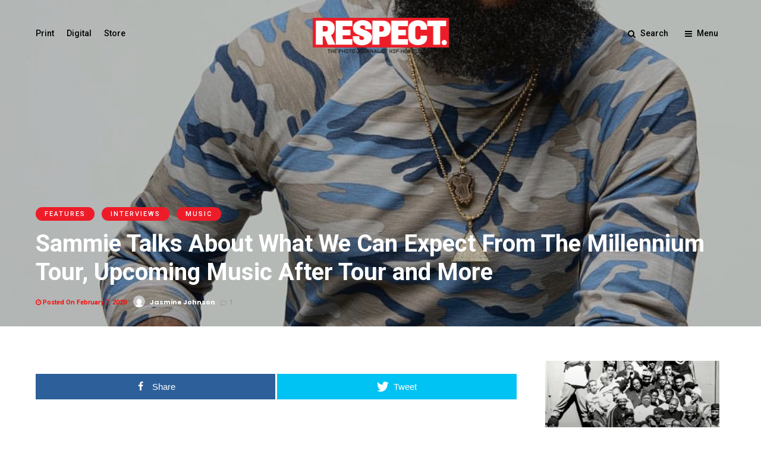

--- FILE ---
content_type: text/html; charset=UTF-8
request_url: https://respect-mag.com/2020/02/sammie-talks-about-what-we-can-expect-from-the-millennium-tour-upcoming-music-after-tour-and-more/
body_size: 21907
content:
<!DOCTYPE html>
<html lang="en-US" >
<head>
<link rel="profile" href="https://gmpg.org/xfn/11" />
<link rel="pingback" href="https://respect-mag.com/xmlrpc.php" />
<!-- Global site tag (gtag.js) - Google Analytics -->
<script async src="https://www.googletagmanager.com/gtag/js?id=UA-30645438-1"></script>
<script>
window.dataLayer = window.dataLayer || [];
function gtag(){dataLayer.push(arguments);}
gtag('js', new Date());
gtag('config', 'UA-30645438-1');
</script>
<script async src="//pagead2.googlesyndication.com/pagead/js/adsbygoogle.js"></script>
<script>
(adsbygoogle = window.adsbygoogle || []).push({
google_ad_client: "ca-pub-6663449431820094",
enable_page_level_ads: true
});
</script>
<script async src="https://securepubads.g.doubleclick.net/tag/js/gpt.js"></script>
<script>
window.googletag = window.googletag || {cmd: []};
googletag.cmd.push(function() {
googletag.defineSlot('/5308475/300x600_ros', [300, 600], 'div-gpt-ad-1623537474263-0').addService(googletag.pubads());
googletag.pubads().enableSingleRequest();
googletag.enableServices();
});
</script>
<script async src="https://securepubads.g.doubleclick.net/tag/js/gpt.js"></script>
<script>
window.googletag = window.googletag || {cmd: []};
googletag.cmd.push(function() {
googletag.defineSlot('/5308475/300x250_btf_ros', [300, 250], 'div-gpt-ad-1623539248624-0').addService(googletag.pubads());
googletag.pubads().enableSingleRequest();
googletag.enableServices();
});
</script>
<meta name='robots' content='index, follow, max-image-preview:large, max-snippet:-1, max-video-preview:-1' />
<style>img:is([sizes="auto" i], [sizes^="auto," i]) { contain-intrinsic-size: 3000px 1500px }</style>
<!-- Open Graph Meta Tags generated by MashShare 3.8.8 - https://mashshare.net -->
<meta property="og:type" content="article" /> 
<meta property="og:title" content="Sammie Talks About What We Can Expect From The Millennium Tour, Upcoming Music After Tour and More" />
<meta property="og:description" content="&quot;I like the way you look at me&quot; is the first thing you hear when seeing Sammie. He has been in the game for over 20 years and still counting. As the millennium tour kicks" />
<meta property="og:image" content="https://respect-mag.com/wp-content/uploads/2020/02/IMG_4987.jpg" />
<meta property="og:url" content="https://respect-mag.com/2020/02/sammie-talks-about-what-we-can-expect-from-the-millennium-tour-upcoming-music-after-tour-and-more/" />
<meta property="og:site_name" content="RESPECT. | The Photo Journal of Hip-Hop Culture" />
<meta property="article:publisher" content="https://www.facebook.com/respectmag" />
<meta property="article:published_time" content="2020-02-07T12:00:01-05:00" />
<meta property="article:modified_time" content="2020-02-07T12:39:09-05:00" />
<meta property="og:updated_time" content="2020-02-07T12:39:09-05:00" />
<!-- Open Graph Meta Tags generated by MashShare 3.8.8 - https://www.mashshare.net -->
<!-- Twitter Card generated by MashShare 3.8.8 - https://www.mashshare.net -->
<meta property="og:image:width" content="1242" />
<meta property="og:image:height" content="1539" />
<meta name="twitter:card" content="summary_large_image">
<meta name="twitter:title" content="Sammie Talks About What We Can Expect From The Millennium Tour, Upcoming Music After Tour and More">
<meta name="twitter:description" content="&quot;I like the way you look at me&quot; is the first thing you hear when seeing Sammie. He has been in the game for over 20 years and still counting. As the millennium tour kicks">
<meta name="twitter:image" content="https://respect-mag.com/wp-content/uploads/2020/02/IMG_4987.jpg">
<meta name="twitter:site" content="@respectmag">
<!-- Twitter Card generated by MashShare 3.8.8 - https://www.mashshare.net -->
<!-- This site is optimized with the Yoast SEO plugin v19.10 - https://yoast.com/wordpress/plugins/seo/ -->
<title>Sammie Talks About What We Can Expect From The Millennium Tour, Upcoming Music After Tour and More - RESPECT. | The Photo Journal of Hip-Hop Culture</title>
<link rel="canonical" href="https://respect-mag.com/2020/02/sammie-talks-about-what-we-can-expect-from-the-millennium-tour-upcoming-music-after-tour-and-more/" />
<meta property="og:locale" content="en_US" />
<meta property="og:type" content="article" />
<meta property="og:title" content="Sammie Talks About What We Can Expect From The Millennium Tour, Upcoming Music After Tour and More - RESPECT. | The Photo Journal of Hip-Hop Culture" />
<meta property="og:description" content="&#8220;I like the way you look at me&#8221; is the first thing you hear when seeing Sammie. He has been in the game for over 20 years and still counting. As the millennium tour kicks off later on this month, [&hellip;]" />
<meta property="og:url" content="https://respect-mag.com/2020/02/sammie-talks-about-what-we-can-expect-from-the-millennium-tour-upcoming-music-after-tour-and-more/" />
<meta property="og:site_name" content="RESPECT. | The Photo Journal of Hip-Hop Culture" />
<meta property="article:publisher" content="https://www.facebook.com/respectmag/" />
<meta property="article:published_time" content="2020-02-07T17:00:01+00:00" />
<meta property="article:modified_time" content="2020-02-07T17:39:09+00:00" />
<meta property="og:image" content="https://i2.wp.com/respect-mag.com/wp-content/uploads/2020/02/IMG_4987.jpg?fit=1242%2C1539&ssl=1" />
<meta property="og:image:width" content="1242" />
<meta property="og:image:height" content="1539" />
<meta property="og:image:type" content="image/jpeg" />
<meta name="author" content="Jasmine Johnson" />
<meta name="twitter:card" content="summary_large_image" />
<meta name="twitter:creator" content="@respectmag" />
<meta name="twitter:site" content="@respectmag" />
<meta name="twitter:label1" content="Written by" />
<meta name="twitter:data1" content="Jasmine Johnson" />
<meta name="twitter:label2" content="Est. reading time" />
<meta name="twitter:data2" content="3 minutes" />
<script type="application/ld+json" class="yoast-schema-graph">{"@context":"https://schema.org","@graph":[{"@type":"Article","@id":"https://respect-mag.com/2020/02/sammie-talks-about-what-we-can-expect-from-the-millennium-tour-upcoming-music-after-tour-and-more/#article","isPartOf":{"@id":"https://respect-mag.com/2020/02/sammie-talks-about-what-we-can-expect-from-the-millennium-tour-upcoming-music-after-tour-and-more/"},"author":{"name":"Jasmine Johnson","@id":"https://respect-mag.com/#/schema/person/e0e4dd52145e95323e7382899b50bad4"},"headline":"Sammie Talks About What We Can Expect From The Millennium Tour, Upcoming Music After Tour and More","datePublished":"2020-02-07T17:00:01+00:00","dateModified":"2020-02-07T17:39:09+00:00","mainEntityOfPage":{"@id":"https://respect-mag.com/2020/02/sammie-talks-about-what-we-can-expect-from-the-millennium-tour-upcoming-music-after-tour-and-more/"},"wordCount":630,"commentCount":1,"publisher":{"@id":"https://respect-mag.com/#organization"},"image":{"@id":"https://respect-mag.com/2020/02/sammie-talks-about-what-we-can-expect-from-the-millennium-tour-upcoming-music-after-tour-and-more/#primaryimage"},"thumbnailUrl":"https://i0.wp.com/respect-mag.com/wp-content/uploads/2020/02/IMG_4987.jpg?fit=1242%2C1539&ssl=1","articleSection":["Features","Interviews","Music"],"inLanguage":"en-US","potentialAction":[{"@type":"CommentAction","name":"Comment","target":["https://respect-mag.com/2020/02/sammie-talks-about-what-we-can-expect-from-the-millennium-tour-upcoming-music-after-tour-and-more/#respond"]}]},{"@type":"WebPage","@id":"https://respect-mag.com/2020/02/sammie-talks-about-what-we-can-expect-from-the-millennium-tour-upcoming-music-after-tour-and-more/","url":"https://respect-mag.com/2020/02/sammie-talks-about-what-we-can-expect-from-the-millennium-tour-upcoming-music-after-tour-and-more/","name":"Sammie Talks About What We Can Expect From The Millennium Tour, Upcoming Music After Tour and More - RESPECT. | The Photo Journal of Hip-Hop Culture","isPartOf":{"@id":"https://respect-mag.com/#website"},"primaryImageOfPage":{"@id":"https://respect-mag.com/2020/02/sammie-talks-about-what-we-can-expect-from-the-millennium-tour-upcoming-music-after-tour-and-more/#primaryimage"},"image":{"@id":"https://respect-mag.com/2020/02/sammie-talks-about-what-we-can-expect-from-the-millennium-tour-upcoming-music-after-tour-and-more/#primaryimage"},"thumbnailUrl":"https://i0.wp.com/respect-mag.com/wp-content/uploads/2020/02/IMG_4987.jpg?fit=1242%2C1539&ssl=1","datePublished":"2020-02-07T17:00:01+00:00","dateModified":"2020-02-07T17:39:09+00:00","breadcrumb":{"@id":"https://respect-mag.com/2020/02/sammie-talks-about-what-we-can-expect-from-the-millennium-tour-upcoming-music-after-tour-and-more/#breadcrumb"},"inLanguage":"en-US","potentialAction":[{"@type":"ReadAction","target":["https://respect-mag.com/2020/02/sammie-talks-about-what-we-can-expect-from-the-millennium-tour-upcoming-music-after-tour-and-more/"]}]},{"@type":"ImageObject","inLanguage":"en-US","@id":"https://respect-mag.com/2020/02/sammie-talks-about-what-we-can-expect-from-the-millennium-tour-upcoming-music-after-tour-and-more/#primaryimage","url":"https://i0.wp.com/respect-mag.com/wp-content/uploads/2020/02/IMG_4987.jpg?fit=1242%2C1539&ssl=1","contentUrl":"https://i0.wp.com/respect-mag.com/wp-content/uploads/2020/02/IMG_4987.jpg?fit=1242%2C1539&ssl=1","width":1242,"height":1539,"caption":"Screenshot Image on @sammiealways Instagram page"},{"@type":"BreadcrumbList","@id":"https://respect-mag.com/2020/02/sammie-talks-about-what-we-can-expect-from-the-millennium-tour-upcoming-music-after-tour-and-more/#breadcrumb","itemListElement":[{"@type":"ListItem","position":1,"name":"Home","item":"https://respect-mag.com/"},{"@type":"ListItem","position":2,"name":"Sammie Talks About What We Can Expect From The Millennium Tour, Upcoming Music After Tour and More"}]},{"@type":"WebSite","@id":"https://respect-mag.com/#website","url":"https://respect-mag.com/","name":"RESPECT. | The Photo Journal of Hip-Hop Culture","description":"The Photo Journal of Hip-Hop Culture","publisher":{"@id":"https://respect-mag.com/#organization"},"potentialAction":[{"@type":"SearchAction","target":{"@type":"EntryPoint","urlTemplate":"https://respect-mag.com/?s={search_term_string}"},"query-input":"required name=search_term_string"}],"inLanguage":"en-US"},{"@type":"Organization","@id":"https://respect-mag.com/#organization","name":"RESPECT. Magazine","url":"https://respect-mag.com/","logo":{"@type":"ImageObject","inLanguage":"en-US","@id":"https://respect-mag.com/#/schema/logo/image/","url":"https://i0.wp.com/respect-mag.com/wp-content/uploads/2018/09/respectlogo-e1591065274392.jpg?fit=300%2C65&ssl=1","contentUrl":"https://i0.wp.com/respect-mag.com/wp-content/uploads/2018/09/respectlogo-e1591065274392.jpg?fit=300%2C65&ssl=1","width":300,"height":65,"caption":"RESPECT. Magazine"},"image":{"@id":"https://respect-mag.com/#/schema/logo/image/"},"sameAs":["https://www.instagram.com/respectthemag/","https://www.linkedin.com/company/respect.-magazine/","https://www.youtube.com/RESPECTMagazine","https://www.facebook.com/respectmag/","https://twitter.com/respectmag"]},{"@type":"Person","@id":"https://respect-mag.com/#/schema/person/e0e4dd52145e95323e7382899b50bad4","name":"Jasmine Johnson","image":{"@type":"ImageObject","inLanguage":"en-US","@id":"https://respect-mag.com/#/schema/person/image/","url":"https://secure.gravatar.com/avatar/317e37569fbc787bd6a7840b4d27d7b32fe1a11017789acb47f94708abedb763?s=96&d=mm&r=g","contentUrl":"https://secure.gravatar.com/avatar/317e37569fbc787bd6a7840b4d27d7b32fe1a11017789acb47f94708abedb763?s=96&d=mm&r=g","caption":"Jasmine Johnson"},"url":"https://respect-mag.com/author/jasmine-johnson/"}]}</script>
<!-- / Yoast SEO plugin. -->
<link rel='dns-prefetch' href='//secure.gravatar.com' />
<link rel='dns-prefetch' href='//fonts.googleapis.com' />
<link rel='dns-prefetch' href='//v0.wordpress.com' />
<link rel='dns-prefetch' href='//c0.wp.com' />
<link rel='dns-prefetch' href='//i0.wp.com' />
<link rel="alternate" type="application/rss+xml" title="RESPECT. | The Photo Journal of Hip-Hop Culture &raquo; Feed" href="https://respect-mag.com/feed/" />
<link rel="alternate" type="application/rss+xml" title="RESPECT. | The Photo Journal of Hip-Hop Culture &raquo; Comments Feed" href="https://respect-mag.com/comments/feed/" />
<meta name="viewport" content="width=device-width, initial-scale=1, maximum-scale=1" /><meta name="format-detection" content="telephone=no"><meta property="og:type" content="article" /><meta property="og:image" content="https://i0.wp.com/respect-mag.com/wp-content/uploads/2020/02/IMG_4987.jpg?resize=600%2C454&#038;ssl=1"/><meta property="og:title" content="Sammie Talks About What We Can Expect From The Millennium Tour, Upcoming Music After Tour and More"/><meta property="og:url" content="https://respect-mag.com/2020/02/sammie-talks-about-what-we-can-expect-from-the-millennium-tour-upcoming-music-after-tour-and-more/"/><meta property="og:description" content=""/><link rel="alternate" type="application/rss+xml" title="RESPECT. | The Photo Journal of Hip-Hop Culture &raquo; Sammie Talks About What We Can Expect From The Millennium Tour, Upcoming Music After Tour and More Comments Feed" href="https://respect-mag.com/2020/02/sammie-talks-about-what-we-can-expect-from-the-millennium-tour-upcoming-music-after-tour-and-more/feed/" />
<link rel='stylesheet' id='wp-block-library-css' href='https://c0.wp.com/c/6.8.3/wp-includes/css/dist/block-library/style.min.css' type='text/css' media='all' />
<style id='wp-block-library-inline-css' type='text/css'>
.has-text-align-justify{text-align:justify;}
</style>
<style id='classic-theme-styles-inline-css' type='text/css'>
/*! This file is auto-generated */
.wp-block-button__link{color:#fff;background-color:#32373c;border-radius:9999px;box-shadow:none;text-decoration:none;padding:calc(.667em + 2px) calc(1.333em + 2px);font-size:1.125em}.wp-block-file__button{background:#32373c;color:#fff;text-decoration:none}
</style>
<link rel='stylesheet' id='mediaelement-css' href='https://c0.wp.com/c/6.8.3/wp-includes/js/mediaelement/mediaelementplayer-legacy.min.css' type='text/css' media='all' />
<link rel='stylesheet' id='wp-mediaelement-css' href='https://c0.wp.com/c/6.8.3/wp-includes/js/mediaelement/wp-mediaelement.min.css' type='text/css' media='all' />
<style id='global-styles-inline-css' type='text/css'>
:root{--wp--preset--aspect-ratio--square: 1;--wp--preset--aspect-ratio--4-3: 4/3;--wp--preset--aspect-ratio--3-4: 3/4;--wp--preset--aspect-ratio--3-2: 3/2;--wp--preset--aspect-ratio--2-3: 2/3;--wp--preset--aspect-ratio--16-9: 16/9;--wp--preset--aspect-ratio--9-16: 9/16;--wp--preset--color--black: #000000;--wp--preset--color--cyan-bluish-gray: #abb8c3;--wp--preset--color--white: #ffffff;--wp--preset--color--pale-pink: #f78da7;--wp--preset--color--vivid-red: #cf2e2e;--wp--preset--color--luminous-vivid-orange: #ff6900;--wp--preset--color--luminous-vivid-amber: #fcb900;--wp--preset--color--light-green-cyan: #7bdcb5;--wp--preset--color--vivid-green-cyan: #00d084;--wp--preset--color--pale-cyan-blue: #8ed1fc;--wp--preset--color--vivid-cyan-blue: #0693e3;--wp--preset--color--vivid-purple: #9b51e0;--wp--preset--gradient--vivid-cyan-blue-to-vivid-purple: linear-gradient(135deg,rgba(6,147,227,1) 0%,rgb(155,81,224) 100%);--wp--preset--gradient--light-green-cyan-to-vivid-green-cyan: linear-gradient(135deg,rgb(122,220,180) 0%,rgb(0,208,130) 100%);--wp--preset--gradient--luminous-vivid-amber-to-luminous-vivid-orange: linear-gradient(135deg,rgba(252,185,0,1) 0%,rgba(255,105,0,1) 100%);--wp--preset--gradient--luminous-vivid-orange-to-vivid-red: linear-gradient(135deg,rgba(255,105,0,1) 0%,rgb(207,46,46) 100%);--wp--preset--gradient--very-light-gray-to-cyan-bluish-gray: linear-gradient(135deg,rgb(238,238,238) 0%,rgb(169,184,195) 100%);--wp--preset--gradient--cool-to-warm-spectrum: linear-gradient(135deg,rgb(74,234,220) 0%,rgb(151,120,209) 20%,rgb(207,42,186) 40%,rgb(238,44,130) 60%,rgb(251,105,98) 80%,rgb(254,248,76) 100%);--wp--preset--gradient--blush-light-purple: linear-gradient(135deg,rgb(255,206,236) 0%,rgb(152,150,240) 100%);--wp--preset--gradient--blush-bordeaux: linear-gradient(135deg,rgb(254,205,165) 0%,rgb(254,45,45) 50%,rgb(107,0,62) 100%);--wp--preset--gradient--luminous-dusk: linear-gradient(135deg,rgb(255,203,112) 0%,rgb(199,81,192) 50%,rgb(65,88,208) 100%);--wp--preset--gradient--pale-ocean: linear-gradient(135deg,rgb(255,245,203) 0%,rgb(182,227,212) 50%,rgb(51,167,181) 100%);--wp--preset--gradient--electric-grass: linear-gradient(135deg,rgb(202,248,128) 0%,rgb(113,206,126) 100%);--wp--preset--gradient--midnight: linear-gradient(135deg,rgb(2,3,129) 0%,rgb(40,116,252) 100%);--wp--preset--font-size--small: 13px;--wp--preset--font-size--medium: 20px;--wp--preset--font-size--large: 36px;--wp--preset--font-size--x-large: 42px;--wp--preset--spacing--20: 0.44rem;--wp--preset--spacing--30: 0.67rem;--wp--preset--spacing--40: 1rem;--wp--preset--spacing--50: 1.5rem;--wp--preset--spacing--60: 2.25rem;--wp--preset--spacing--70: 3.38rem;--wp--preset--spacing--80: 5.06rem;--wp--preset--shadow--natural: 6px 6px 9px rgba(0, 0, 0, 0.2);--wp--preset--shadow--deep: 12px 12px 50px rgba(0, 0, 0, 0.4);--wp--preset--shadow--sharp: 6px 6px 0px rgba(0, 0, 0, 0.2);--wp--preset--shadow--outlined: 6px 6px 0px -3px rgba(255, 255, 255, 1), 6px 6px rgba(0, 0, 0, 1);--wp--preset--shadow--crisp: 6px 6px 0px rgba(0, 0, 0, 1);}:where(.is-layout-flex){gap: 0.5em;}:where(.is-layout-grid){gap: 0.5em;}body .is-layout-flex{display: flex;}.is-layout-flex{flex-wrap: wrap;align-items: center;}.is-layout-flex > :is(*, div){margin: 0;}body .is-layout-grid{display: grid;}.is-layout-grid > :is(*, div){margin: 0;}:where(.wp-block-columns.is-layout-flex){gap: 2em;}:where(.wp-block-columns.is-layout-grid){gap: 2em;}:where(.wp-block-post-template.is-layout-flex){gap: 1.25em;}:where(.wp-block-post-template.is-layout-grid){gap: 1.25em;}.has-black-color{color: var(--wp--preset--color--black) !important;}.has-cyan-bluish-gray-color{color: var(--wp--preset--color--cyan-bluish-gray) !important;}.has-white-color{color: var(--wp--preset--color--white) !important;}.has-pale-pink-color{color: var(--wp--preset--color--pale-pink) !important;}.has-vivid-red-color{color: var(--wp--preset--color--vivid-red) !important;}.has-luminous-vivid-orange-color{color: var(--wp--preset--color--luminous-vivid-orange) !important;}.has-luminous-vivid-amber-color{color: var(--wp--preset--color--luminous-vivid-amber) !important;}.has-light-green-cyan-color{color: var(--wp--preset--color--light-green-cyan) !important;}.has-vivid-green-cyan-color{color: var(--wp--preset--color--vivid-green-cyan) !important;}.has-pale-cyan-blue-color{color: var(--wp--preset--color--pale-cyan-blue) !important;}.has-vivid-cyan-blue-color{color: var(--wp--preset--color--vivid-cyan-blue) !important;}.has-vivid-purple-color{color: var(--wp--preset--color--vivid-purple) !important;}.has-black-background-color{background-color: var(--wp--preset--color--black) !important;}.has-cyan-bluish-gray-background-color{background-color: var(--wp--preset--color--cyan-bluish-gray) !important;}.has-white-background-color{background-color: var(--wp--preset--color--white) !important;}.has-pale-pink-background-color{background-color: var(--wp--preset--color--pale-pink) !important;}.has-vivid-red-background-color{background-color: var(--wp--preset--color--vivid-red) !important;}.has-luminous-vivid-orange-background-color{background-color: var(--wp--preset--color--luminous-vivid-orange) !important;}.has-luminous-vivid-amber-background-color{background-color: var(--wp--preset--color--luminous-vivid-amber) !important;}.has-light-green-cyan-background-color{background-color: var(--wp--preset--color--light-green-cyan) !important;}.has-vivid-green-cyan-background-color{background-color: var(--wp--preset--color--vivid-green-cyan) !important;}.has-pale-cyan-blue-background-color{background-color: var(--wp--preset--color--pale-cyan-blue) !important;}.has-vivid-cyan-blue-background-color{background-color: var(--wp--preset--color--vivid-cyan-blue) !important;}.has-vivid-purple-background-color{background-color: var(--wp--preset--color--vivid-purple) !important;}.has-black-border-color{border-color: var(--wp--preset--color--black) !important;}.has-cyan-bluish-gray-border-color{border-color: var(--wp--preset--color--cyan-bluish-gray) !important;}.has-white-border-color{border-color: var(--wp--preset--color--white) !important;}.has-pale-pink-border-color{border-color: var(--wp--preset--color--pale-pink) !important;}.has-vivid-red-border-color{border-color: var(--wp--preset--color--vivid-red) !important;}.has-luminous-vivid-orange-border-color{border-color: var(--wp--preset--color--luminous-vivid-orange) !important;}.has-luminous-vivid-amber-border-color{border-color: var(--wp--preset--color--luminous-vivid-amber) !important;}.has-light-green-cyan-border-color{border-color: var(--wp--preset--color--light-green-cyan) !important;}.has-vivid-green-cyan-border-color{border-color: var(--wp--preset--color--vivid-green-cyan) !important;}.has-pale-cyan-blue-border-color{border-color: var(--wp--preset--color--pale-cyan-blue) !important;}.has-vivid-cyan-blue-border-color{border-color: var(--wp--preset--color--vivid-cyan-blue) !important;}.has-vivid-purple-border-color{border-color: var(--wp--preset--color--vivid-purple) !important;}.has-vivid-cyan-blue-to-vivid-purple-gradient-background{background: var(--wp--preset--gradient--vivid-cyan-blue-to-vivid-purple) !important;}.has-light-green-cyan-to-vivid-green-cyan-gradient-background{background: var(--wp--preset--gradient--light-green-cyan-to-vivid-green-cyan) !important;}.has-luminous-vivid-amber-to-luminous-vivid-orange-gradient-background{background: var(--wp--preset--gradient--luminous-vivid-amber-to-luminous-vivid-orange) !important;}.has-luminous-vivid-orange-to-vivid-red-gradient-background{background: var(--wp--preset--gradient--luminous-vivid-orange-to-vivid-red) !important;}.has-very-light-gray-to-cyan-bluish-gray-gradient-background{background: var(--wp--preset--gradient--very-light-gray-to-cyan-bluish-gray) !important;}.has-cool-to-warm-spectrum-gradient-background{background: var(--wp--preset--gradient--cool-to-warm-spectrum) !important;}.has-blush-light-purple-gradient-background{background: var(--wp--preset--gradient--blush-light-purple) !important;}.has-blush-bordeaux-gradient-background{background: var(--wp--preset--gradient--blush-bordeaux) !important;}.has-luminous-dusk-gradient-background{background: var(--wp--preset--gradient--luminous-dusk) !important;}.has-pale-ocean-gradient-background{background: var(--wp--preset--gradient--pale-ocean) !important;}.has-electric-grass-gradient-background{background: var(--wp--preset--gradient--electric-grass) !important;}.has-midnight-gradient-background{background: var(--wp--preset--gradient--midnight) !important;}.has-small-font-size{font-size: var(--wp--preset--font-size--small) !important;}.has-medium-font-size{font-size: var(--wp--preset--font-size--medium) !important;}.has-large-font-size{font-size: var(--wp--preset--font-size--large) !important;}.has-x-large-font-size{font-size: var(--wp--preset--font-size--x-large) !important;}
:where(.wp-block-post-template.is-layout-flex){gap: 1.25em;}:where(.wp-block-post-template.is-layout-grid){gap: 1.25em;}
:where(.wp-block-columns.is-layout-flex){gap: 2em;}:where(.wp-block-columns.is-layout-grid){gap: 2em;}
:root :where(.wp-block-pullquote){font-size: 1.5em;line-height: 1.6;}
</style>
<link rel='stylesheet' id='mashsb-styles-css' href='//respect-mag.com/wp-content/cache/wpfc-minified/mmfzrz6e/bj60b.css' type='text/css' media='all' />
<style id='mashsb-styles-inline-css' type='text/css'>
.mashsb-count {color:#cccccc;}@media only screen and (min-width:568px){.mashsb-buttons a {min-width: 177px;}}
</style>
<link rel='stylesheet' id='wpos-slick-style-css' href='//respect-mag.com/wp-content/cache/wpfc-minified/g26cd44f/bj60b.css' type='text/css' media='all' />
<link rel='stylesheet' id='wpls-public-style-css' href='//respect-mag.com/wp-content/cache/wpfc-minified/kqgxme68/bj60b.css' type='text/css' media='all' />
<link rel='stylesheet' id='grandmagazine-reset-css-css' href='//respect-mag.com/wp-content/cache/wpfc-minified/7j6efw2l/bj60b.css' type='text/css' media='all' />
<link rel='stylesheet' id='grandmagazine-wordpress-css-css' href='//respect-mag.com/wp-content/cache/wpfc-minified/q9nx4o8v/bj60b.css' type='text/css' media='all' />
<link rel='stylesheet' id='grandmagazine-animation-css' href='//respect-mag.com/wp-content/cache/wpfc-minified/88ei7hbi/bj60b.css' type='text/css' media='all' />
<link rel='stylesheet' id='magnific-css' href='//respect-mag.com/wp-content/cache/wpfc-minified/jlq1gl1q/bj60b.css' type='text/css' media='all' />
<link rel='stylesheet' id='grandmagazine-jquery-ui-css-css' href='//respect-mag.com/wp-content/cache/wpfc-minified/7j9or9yn/bj60b.css' type='text/css' media='all' />
<link rel='stylesheet' id='flexslider-css' href='//respect-mag.com/wp-content/cache/wpfc-minified/qve6kkwl/bj60b.css' type='text/css' media='all' />
<link rel='stylesheet' id='tooltipster-css' href='//respect-mag.com/wp-content/cache/wpfc-minified/mnmlme6r/bj60b.css' type='text/css' media='all' />
<link rel='stylesheet' id='grandmagazine-screen-css-css' href='//respect-mag.com/wp-content/cache/wpfc-minified/g51ccfkq/bj60b.css' type='text/css' media='all' />
<link rel='stylesheet' id='grandmagazine-fonts-css' href='https://fonts.googleapis.com/css?family=Roboto%3A300%2C400%2C500%2C600%2C700%7CPoppins%3A300%2C400%2C500%2C600%2C700&#038;subset=latin%2Ccyrillic-ext%2Cgreek-ext%2Ccyrillic' type='text/css' media='all' />
<link rel='stylesheet' id='fontawesome-css' href='//respect-mag.com/wp-content/cache/wpfc-minified/loymlncx/bj60b.css' type='text/css' media='all' />
<link rel='stylesheet' id='grandmagazine-script-custom-css-css' href='//respect-mag.com/wp-content/cache/wpfc-minified/q1um95z/bj60b.css' type='text/css' media='all' />
<link rel='stylesheet' id='slb_core-css' href='//respect-mag.com/wp-content/cache/wpfc-minified/lozp0ir9/bj60b.css' type='text/css' media='all' />
<link rel='stylesheet' id='grandmagazine-script-responsive-css-css' href='//respect-mag.com/wp-content/cache/wpfc-minified/loeh7lhv/bj60b.css' type='text/css' media='all' />
<link rel='stylesheet' id='kirki_google_fonts-css' href='https://fonts.googleapis.com/css?family=Roboto%3A700%2C500%2C500%2C500%2C100%2C100italic%2C300%2C300italic%2Cregular%2Citalic%2C500%2C500italic%2C700%2C700italic%2C900%2C900italic%7CPoppins%3A500%2C500%2C500%2C100%2C100italic%2C200%2C200italic%2C300%2C300italic%2Cregular%2Citalic%2C500%2C500italic%2C600%2C600italic%2C700%2C700italic%2C800%2C800italic%2C900%2C900italic&#038;subset' type='text/css' media='all' />
<link rel='stylesheet' id='kirki-styles-global-css' href='//respect-mag.com/wp-content/themes/RESPECT2.0/modules/kirki/assets/css/kirki-styles.css' type='text/css' media='all' />
<style id='kirki-styles-global-inline-css' type='text/css'>
body, input[type=text], input[type=email], input[type=url], input[type=password], textarea{font-family:Roboto, Helvetica, Arial, sans-serif;}body, input[type=text], input[type=password], input[type=email], input[type=url], input[type=date], textarea{font-size:15px;}h1, h2, h3, h4, h5, h6, h7, .page_tagline, .author_label, blockquote, #post_filter li a{font-family:Roboto, Helvetica, Arial, sans-serif;}h1, h2, h3, h4, h5, h6, h7{font-weight:700;letter-spacing:0px;}h1{font-size:34px;}h2{font-size:30px;}h3{font-size:26px;}h4{font-size:22px;}h5{font-size:18px;}h6{font-size:16px;}.post_info_cat a, #post_info_bar #post_indicator, #post_filter li a.filter_active, .post_circle_thumb .popular_order, .post_share_text, .post_excerpt.post_tag a:hover{background:#ee1c29;}#page_content_wrapper .sidebar .content .sidebar_widget li.widget_mc4wp_form_widget h2.widgettitle, #footer ul.sidebar_widget > li.widget_mc4wp_form_widget h2.widgettitle, .mobile_menu_wrapper .sidebar_wrapper .sidebar .content .sidebar_widget li.widget_mc4wp_form_widget h2.widgettitle, .mashsb-count, #page_caption .return_home, blockquote:before{color:#ee1c29;}#page_caption .return_home, .post_share_text, blockquote:after, blockquote:after, .post_excerpt.post_tag a:hover{border-color:#ee1c29;}body, #gallery_lightbox h2, .slider_wrapper .gallery_image_caption h2, .post_info a{color:#0a0a0a;}::selection{background-color:#0a0a0a;}a, .post_header h5 a:hover, .post_header h3 a:hover, .post_header.grid h6 a:hover, .post_header.fullwidth h4 a:hover, .post_header h5 a:hover{color:#ee1c29;}.post_info_cat a:hover{background:#ee1c29;}a:hover, a:active, .post_info_comment a i{color:#ee1c29;}h1, h2, h3, h4, h5, pre, code, tt, blockquote, .post_header h5 a, .post_header h3 a, .post_header.grid h6 a, .post_header.fullwidth h4 a, .post_header h5 a, blockquote, .site_loading_logo_item i, .post_excerpt.post_tag a, .readmore, #autocomplete li:not(.view_all) a, .browse_category_wrapper li a .browse_category_name{color:#000000;}#social_share_wrapper, hr, #social_share_wrapper, .post.type-post, .comment .right, .widget_tag_cloud div a, .meta-tags a, .tag_cloud a, #footer, #post_more_wrapper, #page_content_wrapper .inner .sidebar_wrapper ul.sidebar_widget li.widget_nav_menu ul.menu li.current-menu-item a, .page_content_wrapper .inner .sidebar_wrapper ul.sidebar_widget li.widget_nav_menu ul.menu li.current-menu-item a, #autocomplete, .page_tagline, .fullwidth_comment_wrapper, #page_content_wrapper .sidebar .content .sidebar_widget li h2.widgettitle, h2.widgettitle, h5.widgettitle, .pagination, .loaded_no_results, .loading_button_wrapper, #page_caption, .comment{border-color:#e1e1e1;}input[type=text], input[type=password], input[type=email], input[type=url], textarea{background-color:#EFEFEF;color:#444444;border-color:#EFEFEF;}input[type=text]:focus, input[type=password]:focus, input[type=email]:focus, input[type=url]:focus, textarea:focus{border-color:#f0f0f0;background:#f0f0f0;}input[type=submit], input[type=button], a.button, .button{font-family:Poppins, Helvetica, Arial, sans-serif;}input[type=submit], input[type=button], a.button, .button, .pagination a:hover, #toTop, #close_mobile_menu, #close_search, #close_browse, .woocommerce #respond input#submit.alt, .woocommerce a.button.alt, .woocommerce button.button.alt, .woocommerce input.button.alt{background-color:#ee1c29;}.readmore:hover{border-color:#ee1c29;color:#ee1c29;}input[type=submit], input[type=button], a.button, .button, #toTop, #close_mobile_menu, #close_search, #close_browse, .woocommerce #respond input#submit.alt, .woocommerce a.button.alt, .woocommerce button.button.alt, .woocommerce input.button.alt{color:#ffffff;border-color:#ee1c29;}.frame_top, .frame_bottom, .frame_left, .frame_right{background:#000000;}#menu_wrapper .nav ul li a, #menu_wrapper div .nav li > a, #logo_right_button a{font-family:Roboto, Helvetica, Arial, sans-serif;font-size:14px;font-weight:500;letter-spacing:0px;text-transform:none;color:#000000;}#menu_wrapper .nav ul li a.hover, #menu_wrapper .nav ul li a:hover, #menu_wrapper div .nav li a.hover, #menu_wrapper div .nav li a:hover{color:#ee1c29;}#menu_wrapper div .nav > li.current-menu-item > a, #menu_wrapper div .nav > li.current-menu-parent > a, #menu_wrapper div .nav > li.current-menu-ancestor > a{color:#ee1c29;}.top_bar{background:#ffffff;}#menu_wrapper .nav ul li ul li a, #menu_wrapper div .nav li ul li a, #menu_wrapper div .nav li.current-menu-parent ul li a{font-size:12px;font-weight:500;letter-spacing:0px;text-transform:none;color:#000000;}#menu_wrapper .nav ul li ul li a:hover, #menu_wrapper div .nav li ul li a:hover, #menu_wrapper div .nav li.current-menu-parent ul li a:hover, #menu_wrapper .nav ul li.megamenu ul li ul li a:hover, #menu_wrapper div .nav li.megamenu ul li ul li a:hover, #menu_wrapper .nav ul li.megamenu ul li ul li a:active, #menu_wrapper div .nav li.megamenu ul li ul li a:active{color:#ee1c29;background:#ffffff;}#menu_wrapper .nav ul li ul, #menu_wrapper div .nav li ul{background:#ffffff;}.above_top_bar{background:#000000;}#top_menu li a, .top_contact_info, .top_contact_info i, .top_contact_info a, .top_contact_info a:hover, .top_contact_info a:active{color:#ffffff;}.mobile_menu_wrapper{background:#ffffff;}.mobile_main_nav li a, #sub_menu li a{font-family:Roboto, Helvetica, Arial, sans-serif;font-size:14px;text-transform:none;letter-spacing:0px;}.mobile_main_nav li a, #sub_menu li a, .mobile_menu_wrapper .sidebar_wrapper a, .mobile_menu_wrapper .sidebar_wrapper{color:#000000;}.mobile_main_nav li a:hover, .mobile_main_nav li a:active, #sub_menu li a:hover, #sub_menu li a:active{color:#ee1c29;}#page_caption{padding-top:50px;padding-bottom:60px;}#page_caption h1{font-size:40px;}#page_caption h1, .post_caption h1{font-weight:700;text-transform:none;letter-spacing:0px;color:#000000;}#page_caption.hasbg, .post_featured_content_bg{height:550px;}.page_tagline{color:#999999;font-size:14px;font-weight:500;letter-spacing:0px;text-transform:none;}#page_content_wrapper .sidebar .content .sidebar_widget li h2.widgettitle, h2.widgettitle, h5.widgettitle{font-family:Roboto, Helvetica, Arial, sans-serif;font-size:12px;font-weight:600;letter-spacing:2px;text-transform:uppercase;color:#000000;}#page_content_wrapper .inner .sidebar_wrapper .sidebar .content, .page_content_wrapper .inner .sidebar_wrapper .sidebar .content{color:#444444;}#page_content_wrapper .inner .sidebar_wrapper a, .page_content_wrapper .inner .sidebar_wrapper a{color:#000000;}#page_content_wrapper .inner .sidebar_wrapper a:hover, #page_content_wrapper .inner .sidebar_wrapper a:active, .page_content_wrapper .inner .sidebar_wrapper a:hover, .page_content_wrapper .inner .sidebar_wrapper a:active{color:#ee1c29;}.footer_bar{background:#000000;}#footer, #copyright, #footer_browse_category, #footer .post_attribute, #footer .comment_date, #footer .post-date, #footer ul.sidebar_widget > li.widget_mc4wp_form_widget{color:#666666;}#copyright, #copyright a, #copyright a:active, #footer a, #footer a:active, #footer h2.widgettitle, #footer_browse_category h2, #footer_browse_category .browse_category_wrapper li a .browse_category_name{color:#ffffff;}#copyright a:hover, #footer a:hover, .social_wrapper ul li a:hover{color:#999999;}.footer_bar_wrapper, .footer_bar, #footer h2.widgettitle, #footer ul.sidebar_widget > li.widget_mc4wp_form_widget, #footer_browse_category{border-color:#333333;}#footer .widget_tag_cloud div a, #footer_browse_category .browse_category_wrapper li a .browse_category_name{background:#333333;}.footer_bar_wrapper .social_wrapper ul li a{color:#ffffff;}.post_icon_hot{background:#ee1c29;}.post_icon_trend{background:#ee1c29;}.post_header:not(.single) h5, body.single-post .post_header_title h1, .post_related strong, .post_info_comment, .pagination a, #page_content_wrapper .sidebar .content .posts.blog li a, .page_content_wrapper .sidebar .content .posts.blog li a, #footer ul.sidebar_widget .posts.blog li a, #autocomplete li strong{font-family:Roboto, Helvetica, Arial, sans-serif;}.post_header:not(.single) h5, body.single-post .post_header_title h1, #page_content_wrapper .posts.blog li a, .page_content_wrapper .posts.blog li a, #page_content_wrapper .sidebar .content .sidebar_widget > li.widget_recent_entries ul li a, #autocomplete li strong, .post_related strong, #footer ul.sidebar_widget .posts.blog li a, li.widget_post_views_counter_list_widget .post-title{text-transform:none;letter-spacing:0px;}.post_info_date, .post_attribute, .comment_date, .post-date, .post_info_comment, .slide_post_excerpt{font-family:Roboto, Helvetica, Arial, sans-serif;}
</style>
<link rel='stylesheet' id='social-logos-css' href='https://c0.wp.com/p/jetpack/11.5.1/_inc/social-logos/social-logos.min.css' type='text/css' media='all' />
<link rel='stylesheet' id='jetpack_css-css' href='https://c0.wp.com/p/jetpack/11.5.1/css/jetpack.css' type='text/css' media='all' />
<script type="text/javascript" id="jetpack_related-posts-js-extra">
/* <![CDATA[ */
var related_posts_js_options = {"post_heading":"h4"};
/* ]]> */
</script>
<script type="text/javascript" src="https://c0.wp.com/p/jetpack/11.5.1/_inc/build/related-posts/related-posts.min.js" id="jetpack_related-posts-js"></script>
<script src='//respect-mag.com/wp-content/cache/wpfc-minified/f18wghg2/bj60b.js' type="text/javascript"></script>
<!-- <script type="text/javascript" src="https://respect-mag.com/wp-content/plugins/jquery-manager/assets/js/jquery-2.2.4.min.js" id="jquery-core-js"></script> -->
<!-- <script type="text/javascript" src="https://respect-mag.com/wp-content/plugins/jquery-manager/assets/js/jquery-migrate-1.4.1.min.js" id="jquery-migrate-js"></script> -->
<script type="text/javascript" id="mashsb-js-extra">
/* <![CDATA[ */
var mashsb = {"shares":"0","round_shares":"1","animate_shares":"0","dynamic_buttons":"0","share_url":"https:\/\/respect-mag.com\/2020\/02\/sammie-talks-about-what-we-can-expect-from-the-millennium-tour-upcoming-music-after-tour-and-more\/","title":"Sammie+Talks+About+What+We+Can+Expect+From+The+Millennium+Tour%2C+Upcoming+Music+After+Tour+and+More","image":"https:\/\/respect-mag.com\/wp-content\/uploads\/2020\/02\/IMG_4987.jpg","desc":"\"I like the way you look at me\" is the first thing you hear when seeing Sammie. He has been in the game for over 20 years and still counting. As the millennium tour kicks \u2026","hashtag":"respectmag","subscribe":"content","subscribe_url":"","activestatus":"1","singular":"1","twitter_popup":"1","refresh":"0","nonce":"e909762647","postid":"234951","servertime":"1767918561","ajaxurl":"https:\/\/respect-mag.com\/wp-admin\/admin-ajax.php"};
/* ]]> */
</script>
<script src='//respect-mag.com/wp-content/cache/wpfc-minified/kcu4c8p5/bj60b.js' type="text/javascript"></script>
<!-- <script type="text/javascript" src="https://respect-mag.com/wp-content/plugins/mashsharer/assets/js/mashsb.min.js" id="mashsb-js"></script> -->
<link rel="https://api.w.org/" href="https://respect-mag.com/wp-json/" /><link rel="alternate" title="JSON" type="application/json" href="https://respect-mag.com/wp-json/wp/v2/posts/234951" /><link rel="EditURI" type="application/rsd+xml" title="RSD" href="https://respect-mag.com/xmlrpc.php?rsd" />
<meta name="generator" content="WordPress 6.8.3" />
<link rel='shortlink' href='https://wp.me/p3P27B-Z7x' />
<link rel="alternate" title="oEmbed (JSON)" type="application/json+oembed" href="https://respect-mag.com/wp-json/oembed/1.0/embed?url=https%3A%2F%2Frespect-mag.com%2F2020%2F02%2Fsammie-talks-about-what-we-can-expect-from-the-millennium-tour-upcoming-music-after-tour-and-more%2F" />
<link rel="alternate" title="oEmbed (XML)" type="text/xml+oembed" href="https://respect-mag.com/wp-json/oembed/1.0/embed?url=https%3A%2F%2Frespect-mag.com%2F2020%2F02%2Fsammie-talks-about-what-we-can-expect-from-the-millennium-tour-upcoming-music-after-tour-and-more%2F&#038;format=xml" />
<style>img#wpstats{display:none}</style>
<meta name="generator" content="Elementor 3.13.1; features: a11y_improvements, additional_custom_breakpoints; settings: css_print_method-internal, google_font-enabled, font_display-auto">
<link rel="icon" href="https://i0.wp.com/respect-mag.com/wp-content/uploads/2018/06/cropped-logologo.png?fit=32%2C32&#038;ssl=1" sizes="32x32" />
<link rel="icon" href="https://i0.wp.com/respect-mag.com/wp-content/uploads/2018/06/cropped-logologo.png?fit=192%2C192&#038;ssl=1" sizes="192x192" />
<link rel="apple-touch-icon" href="https://i0.wp.com/respect-mag.com/wp-content/uploads/2018/06/cropped-logologo.png?fit=180%2C180&#038;ssl=1" />
<meta name="msapplication-TileImage" content="https://i0.wp.com/respect-mag.com/wp-content/uploads/2018/06/cropped-logologo.png?fit=270%2C270&#038;ssl=1" />
<style type="text/css" id="wp-custom-css">.post_img.featured_content {
display: none;
}
.post_info_date {
color: #ff0000;
}
.post_info_date a {
color: #ff0000;
}
iframe#fitvid1 {
width: 100%;
height: 500px;
}
#footer {
color: #ffffff
}
@media screen and (max-width: 500px) { 
.bigad1 { 
display: none; 
}  
}
@media screen and (max-width: 500px) { 
.bigad2 { 
display: none; 
}  
}
@media screen and (min-width: 500px) { 
.smallad { 
display: none; 
}  
}</style></head>
<body data-rsssl=1 class="wp-singular post-template-default single single-post postid-234951 single-format-standard wp-theme-RESPECT20 elementor-default elementor-kit-243168">
<input type="hidden" id="pp_enable_right_click" name="pp_enable_right_click" value="1"/>
<input type="hidden" id="pp_enable_dragging" name="pp_enable_dragging" value="1"/>
<input type="hidden" id="pp_image_path" name="pp_image_path" value="https://respect-mag.com/wp-content/themes/RESPECT2.0/images/"/>
<input type="hidden" id="pp_homepage_url" name="pp_homepage_url" value="https://respect-mag.com/"/>
<input type="hidden" id="pp_ajax_search" name="pp_ajax_search" value="1"/>
<input type="hidden" id="pp_fixed_menu" name="pp_fixed_menu" value="1"/>
<input type="hidden" id="tg_smart_fixed_menu" name="tg_smart_fixed_menu" value="1"/>
<input type="hidden" id="pp_topbar" name="pp_topbar" value=""/>
<input type="hidden" id="tg_blog_slider_layout" name="tg_blog_slider_layout" value=""/>
<input type="hidden" id="pp_back" name="pp_back" value="Back"/>
<input type="hidden" id="tg_sidebar_sticky" name="tg_sidebar_sticky" value="1"/>
<input type="hidden" id="pp_footer_style" name="pp_footer_style" value="1"/>
<!-- Begin mobile menu -->
<div class="mobile_menu_wrapper">    	
<div class="menu-top-menu-container"><ul id="mobile_main_menu" class="mobile_main_nav"><li id="menu-item-269381" class="menu-item menu-item-type-custom menu-item-object-custom menu-item-269381"><a href="https://cover.respect-mag.com/digitalcover/">Digital Back Issues</a></li>
<li id="menu-item-269382" class="menu-item menu-item-type-custom menu-item-object-custom menu-item-has-children menu-item-269382"><a>Store</a>
<ul class="sub-menu">
<li id="menu-item-26747" class="menu-item menu-item-type-custom menu-item-object-custom menu-item-26747"><a href="https://cover.respect-mag.com/print-cover-archive/">Print Back Issues</a></li>
</ul>
</li>
<li id="menu-item-26758" class="menu-item menu-item-type-taxonomy menu-item-object-category menu-item-26758"><a href="https://respect-mag.com/category/art-2/photography-art-2/">Photography</a></li>
<li id="menu-item-162220" class="menu-item menu-item-type-taxonomy menu-item-object-category current-post-ancestor menu-item-has-children menu-item-162220"><a href="https://respect-mag.com/category/editorial-opinion/">Editorial/Opinion</a>
<ul class="sub-menu">
<li id="menu-item-162221" class="menu-item menu-item-type-taxonomy menu-item-object-category current-post-ancestor current-menu-parent current-post-parent menu-item-162221"><a href="https://respect-mag.com/category/editorial-opinion/features/">Features</a></li>
<li id="menu-item-162222" class="menu-item menu-item-type-taxonomy menu-item-object-category menu-item-162222"><a href="https://respect-mag.com/category/editorial-opinion/reviews/">Reviews</a></li>
</ul>
</li>
<li id="menu-item-162223" class="menu-item menu-item-type-taxonomy menu-item-object-category menu-item-has-children menu-item-162223"><a href="https://respect-mag.com/category/events/">Events</a>
<ul class="sub-menu">
<li id="menu-item-162224" class="menu-item menu-item-type-taxonomy menu-item-object-category menu-item-162224"><a href="https://respect-mag.com/category/events/concerts-2/">Concerts</a></li>
</ul>
</li>
<li id="menu-item-162225" class="menu-item menu-item-type-taxonomy menu-item-object-category current-post-ancestor current-menu-parent current-post-parent menu-item-162225"><a href="https://respect-mag.com/category/interviews/">Interviews</a></li>
<li id="menu-item-26761" class="menu-item menu-item-type-custom menu-item-object-custom menu-item-has-children menu-item-26761"><a href="#">Lifestyle</a>
<ul class="sub-menu">
<li id="menu-item-26762" class="menu-item menu-item-type-taxonomy menu-item-object-category menu-item-26762"><a href="https://respect-mag.com/category/lifestyle/literature/">Literature</a></li>
<li id="menu-item-26764" class="menu-item menu-item-type-taxonomy menu-item-object-category menu-item-26764"><a href="https://respect-mag.com/category/lifestyle/sports-2/">Sports</a></li>
<li id="menu-item-26763" class="menu-item menu-item-type-taxonomy menu-item-object-category menu-item-26763"><a href="https://respect-mag.com/category/lifestyle/technology/">Technology</a></li>
<li id="menu-item-162226" class="menu-item menu-item-type-taxonomy menu-item-object-category menu-item-162226"><a href="https://respect-mag.com/category/lifestyle/tv-movies/">TV/Movies</a></li>
</ul>
</li>
<li id="menu-item-162227" class="menu-item menu-item-type-taxonomy menu-item-object-category menu-item-has-children menu-item-162227"><a href="https://respect-mag.com/category/music/new-music-2/">New Music</a>
<ul class="sub-menu">
<li id="menu-item-162228" class="menu-item menu-item-type-taxonomy menu-item-object-category menu-item-162228"><a href="https://respect-mag.com/category/music/new-music-2/albums-mixtapes/">Albums/Mixtapes</a></li>
</ul>
</li>
<li id="menu-item-162229" class="menu-item menu-item-type-taxonomy menu-item-object-category menu-item-162229"><a href="https://respect-mag.com/category/news-2/">News</a></li>
<li id="menu-item-26945" class="menu-item menu-item-type-taxonomy menu-item-object-category menu-item-has-children menu-item-26945"><a href="https://respect-mag.com/category/style/">Style</a>
<ul class="sub-menu">
<li id="menu-item-26946" class="menu-item menu-item-type-taxonomy menu-item-object-category menu-item-26946"><a href="https://respect-mag.com/category/style/fashion-2/">Fashion</a></li>
</ul>
</li>
<li id="menu-item-162230" class="menu-item menu-item-type-taxonomy menu-item-object-category menu-item-162230"><a href="https://respect-mag.com/category/videos/">Videos</a></li>
</ul></div>		
<!-- Begin side menu sidebar -->
<div class="page_content_wrapper">
<div class="sidebar_wrapper">
<div class="sidebar">
<div class="content">
<ul class="sidebar_widget">
<li id="text-55" class="widget widget_text">			<div class="textwidget"><p><a href="https://respectmag.shop/collections/respect-magazine-logo-collection/products/respect-10th-anniversary-collectors-edition"><img fetchpriority="high" decoding="async" class="alignnone wp-image-274838 size-full" src="https://i0.wp.com/respect-mag.com/wp-content/uploads/2022/09/decade.jpeg?resize=828%2C1307&#038;ssl=1" alt="" width="828" height="1307" data-recalc-dims="1" /></a></p>
</div>
</li>
</ul>
</div>
</div>
</div>
</div>
<!-- End side menu sidebar -->
</div>
<!-- End mobile menu -->
<!-- Begin template wrapper -->
<div id="wrapper" class="menu_transparent">
<div class="header_style_wrapper">
<!-- End top bar -->
<div class="top_bar">
<div class="standard_wrapper">
<!-- Begin logo -->
<div id="logo_wrapper">
<div id="logo_normal" class="logo_container">
<div class="logo_align">
<a id="custom_logo" class="logo_wrapper" href="https://respect-mag.com/">
<img src="https://respect-mag.com/wp-content/uploads/2022/11/logotag.png" alt="" width="229" height="65"/>
</a>
</div>
</div>
<div id="logo_transparent" class="logo_container">
<div class="logo_align">
<a id="custom_logo_transparent" class="logo_wrapper" href="https://respect-mag.com/">
<img src="https://respect-mag.com/wp-content/uploads/2022/11/logotag.png" alt="" width="229" height="65"/>
</a>
</div>
</div>
<!-- End logo -->
</div>
<div id="menu_wrapper">
<div id="nav_wrapper">
<div class="nav_wrapper_inner">
<div id="menu_border_wrapper">
<div class="menu-short-menu-container"><ul id="main_menu" class="nav"><li id="menu-item-189526" class="menu-item menu-item-type-custom menu-item-object-custom menu-item-189526"><a href="https://cover.respect-mag.com/print-cover-archive/">Print</a></li>
<li id="menu-item-269257" class="menu-item menu-item-type-custom menu-item-object-custom menu-item-269257"><a href="https://cover.respect-mag.com/digitalcover/">Digital</a></li>
<li id="menu-item-269258" class="menu-item menu-item-type-custom menu-item-object-custom menu-item-269258"><a href="http://respectmag.shop/">Store</a></li>
</ul></div>	        		</div>
</div>
</div>
<!-- End main nav -->
<!-- Begin right corner buttons -->
<div id="logo_right_button">
<a href="javascript:;" id="search_icon">
<i class="fa fa-search"></i>
<span class="logo_right_title">Search</span>
</a>
<a href="javascript:;" id="mobile_nav_icon">
<i class="fa fa-bars"></i>
<span class="logo_right_title">Menu</span>
</a>
</div>
<!-- End right corner buttons -->
</div>
</div>
</div>
</div>
<!-- Begin search content -->
<div id="search_wrapper" class="overlay_background">
<a id="close_search" href="javascript:;"><i class="fa fa-close"></i></a>
<div class="overlay_background_wrapper">
<div class="overlay_background_content">
<div class="overlay_background_content_inner">
<h2>Search</h2>
<form role="search" method="get" name="searchform" id="searchform" action="https://respect-mag.com//">
<input type="text" value="" name="s" id="s" autocomplete="off" placeholder="Type keywords and hit enter"/>
<div id="search_loading_wrapper"><div class="loading_indicator"></div></div>
<div id="autocomplete"></div>
</form>
</div>
</div>
</div>
</div>
<!-- End search content -->
<!-- Begin browse content -->
<div id="browse_wrapper" class="overlay_background">
<a id="close_browse" href="javascript:;"><i class="fa fa-close"></i></a>
<div class="overlay_background_wrapper">
<div class="overlay_background_content">
<div class="overlay_background_content_inner">
<div id="browse_category">
<h2>Browse</h2>
<div class="page_tagline">News collects all the stories you want to read</div>
<ul class="browse_category_wrapper">
<li class="one_sixth">
<a href="https://respect-mag.com/category/events/">
<img src="https://i0.wp.com/respect-mag.com/wp-content/uploads/2018/06/0I2A7673-1.jpg?resize=150%2C100&#038;ssl=1" alt="Events"/>
<div class="browse_category_name">
Events										</div>
</a>
</li>
<li class="one_sixth">
<a href="https://respect-mag.com/category/interviews/">
<img src="https://i0.wp.com/respect-mag.com/wp-content/uploads/2018/06/J-Cole-Angie-Martinez-1.jpg?resize=150%2C100&#038;ssl=1" alt="Interviews"/>
<div class="browse_category_name">
Interviews										</div>
</a>
</li>
<li class="one_sixth">
<a href="https://respect-mag.com/category/music/">
<img src="https://i0.wp.com/respect-mag.com/wp-content/uploads/2018/06/jay-rock-win-1-1.jpg?resize=150%2C100&#038;ssl=1" alt="Music"/>
<div class="browse_category_name">
Music										</div>
</a>
</li>
<li class="one_sixth">
<a href="https://respect-mag.com/category/news-2/">
<img src="https://i0.wp.com/respect-mag.com/wp-content/uploads/2018/06/101077710_gettyimages-629490050-1.jpg?resize=150%2C100&#038;ssl=1" alt="News"/>
<div class="browse_category_name">
News										</div>
</a>
</li>
<li class="one_sixth">
<a href="https://respect-mag.com/category/style/">
<img src="https://i0.wp.com/respect-mag.com/wp-content/uploads/2018/06/AP9976_LATPAIR.jpg?resize=150%2C100&#038;ssl=1" alt="Style"/>
<div class="browse_category_name">
Style										</div>
</a>
</li>
<li class="one_sixth">
<a href="https://respect-mag.com/category/videos/">
<img src="https://i0.wp.com/respect-mag.com/wp-content/uploads/2018/06/drake-gods-plan.jpg?resize=150%2C100&#038;ssl=1" alt="Videos"/>
<div class="browse_category_name">
Videos										</div>
</a>
</li>
</ul>
</div>
<br class="clear"/><br/>
<div id="browse_author">
<h3>Editors</h3>
<ul class="browse_author_wrapper">
<li class="one_sixth">
<a href="https://respect-mag.com/author/sheena/">
<span class="gravatar"><img alt='' src='https://secure.gravatar.com/avatar/2edda10e3dd26dd9abd08138b1e35a85e3cbf69d74383475ab13c79ba6a64b89?s=150&#038;d=mm&#038;r=g' srcset='https://secure.gravatar.com/avatar/2edda10e3dd26dd9abd08138b1e35a85e3cbf69d74383475ab13c79ba6a64b89?s=300&#038;d=mm&#038;r=g 2x' class='avatar avatar-150 photo' height='150' width='150' decoding='async'/></span>
<div class="display_name">Sheena</div>
</a>
</li>
</ul>
</div>
</div>
</div>
</div>
</div>
<!-- End browse content --><div id="page_caption" class="hasbg parallax   " style="background-image:url(https://respect-mag.com/wp-content/uploads/2020/02/IMG_4987.jpg);" >
<div class="background_overlay"></div>
<div class="page_title_wrapper">
<div class="standard_wrapper">
<div class="page_title_inner">
<div class="post_icon_wrapper"></div>			<div class="post_info_cat">
<a href="https://respect-mag.com/category/editorial-opinion/features/">Features</a>
<a href="https://respect-mag.com/category/interviews/">Interviews</a>
<a href="https://respect-mag.com/category/music/">Music</a>
</div>
<h1 >Sammie Talks About What We Can Expect From The Millennium Tour, Upcoming Music After Tour and More</h1>
<div class="post_detail post_date">
<span class="post_info_date">
<span>
<i class="fa fa-clock-o"></i>
Posted On February 7, 2020			  	</span>
</span>
<span class="post_info_author">
<a href="https://respect-mag.com/author/jasmine-johnson/"><span class="gravatar"><img alt='' src='https://secure.gravatar.com/avatar/317e37569fbc787bd6a7840b4d27d7b32fe1a11017789acb47f94708abedb763?s=60&#038;d=mm&#038;r=g' srcset='https://secure.gravatar.com/avatar/317e37569fbc787bd6a7840b4d27d7b32fe1a11017789acb47f94708abedb763?s=120&#038;d=mm&#038;r=g 2x' class='avatar avatar-60 photo' height='60' width='60' decoding='async'/></span>Jasmine Johnson</a>
</span>
<span class="post_info_comment">
<i class="fa fa-comment-o"></i>1			  </span>
</div>
</div>
</div>
</div>
<br class="clear"/>
</div>
<!-- Begin content -->
<div id="page_content_wrapper" class="hasbg ">
<div class="inner">
<!-- Begin main content -->
<div class="inner_wrapper">
<div class="sidebar_content">
<!-- Begin each blog post -->
<div id="post-234951" class="post-234951 post type-post status-publish format-standard has-post-thumbnail hentry category-features category-interviews category-music">
<div class="post_wrapper">
<div class="post_content_wrapper">
<div class="post_img featured_content">
<a href="https://respect-mag.com/wp-content/uploads/2020/02/IMG_4987.jpg" class="img_frame">
<img src="https://i0.wp.com/respect-mag.com/wp-content/uploads/2020/02/IMG_4987.jpg?fit=640%2C793&#038;ssl=1" alt="" class="" style="width:640px;height:793px;"/>
</a>
</div>
<aside class="mashsb-container mashsb-main mashsb-stretched"><div class="mashsb-box"><div class="mashsb-buttons"><a class="mashicon-facebook mash-large mash-center mashsb-noshadow" href="https://www.facebook.com/sharer.php?u=https%3A%2F%2Frespect-mag.com%2F2020%2F02%2Fsammie-talks-about-what-we-can-expect-from-the-millennium-tour-upcoming-music-after-tour-and-more%2F" target="_top" rel="nofollow"><span class="icon"></span><span class="text">Share</span></a><a class="mashicon-twitter mash-large mash-center mashsb-noshadow" href="https://twitter.com/intent/tweet?text=Sammie%20Talks%20About%20What%20We%20Can%20Expect%20From%20The%20Millennium%20Tour%2C%20Upcoming%20Music%20After%20Tour%20and%20More&amp;url=https://respect-mag.com/2020/02/sammie-talks-about-what-we-can-expect-from-the-millennium-tour-upcoming-music-after-tour-and-more/&amp;via=respectmag" target="_top" rel="nofollow"><span class="icon"></span><span class="text">Tweet</span></a><div class="onoffswitch2 mash-large mashsb-noshadow" style="display:none"></div></div>
</div>
<div style="clear:both"></div><div class="mashsb-toggle-container"></div></aside>
<!-- Share buttons by mashshare.net - Version: 3.8.8--><div id="attachment_235588" style="width: 1252px" class="wp-caption aligncenter"><img decoding="async" aria-describedby="caption-attachment-235588" data-attachment-id="235588" data-permalink="https://respect-mag.com/2020/02/sammie-talks-about-what-we-can-expect-from-the-millennium-tour-upcoming-music-after-tour-and-more/img_4988/" data-orig-file="https://i0.wp.com/respect-mag.com/wp-content/uploads/2020/02/IMG_4988.jpg?fit=1242%2C1234&amp;ssl=1" data-orig-size="1242,1234" data-comments-opened="1" data-image-meta="{&quot;aperture&quot;:&quot;0&quot;,&quot;credit&quot;:&quot;&quot;,&quot;camera&quot;:&quot;&quot;,&quot;caption&quot;:&quot;&quot;,&quot;created_timestamp&quot;:&quot;0&quot;,&quot;copyright&quot;:&quot;&quot;,&quot;focal_length&quot;:&quot;0&quot;,&quot;iso&quot;:&quot;0&quot;,&quot;shutter_speed&quot;:&quot;0&quot;,&quot;title&quot;:&quot;&quot;,&quot;orientation&quot;:&quot;0&quot;}" data-image-title="IMG_4988" data-image-description="" data-image-caption="&lt;p&gt;Screenshot Image on @sammiealways Instagram page&lt;/p&gt;
" data-medium-file="https://i0.wp.com/respect-mag.com/wp-content/uploads/2020/02/IMG_4988.jpg?fit=1242%2C1234&amp;ssl=1" data-large-file="https://i0.wp.com/respect-mag.com/wp-content/uploads/2020/02/IMG_4988.jpg?fit=640%2C636&amp;ssl=1" class="size-full wp-image-235588" src="https://i0.wp.com/respect-mag.com/wp-content/uploads/2020/02/IMG_4988.jpg?resize=1242%2C1234&#038;ssl=1" alt="" width="1242" height="1234" data-recalc-dims="1" /><p id="caption-attachment-235588" class="wp-caption-text">Screenshot Image on @sammiealways Instagram page</p></div>
<p>&#8220;I like the way you look at me&#8221; is the first thing you hear when seeing <strong>Sammie</strong>. He has been in the game for over 20 years and still counting. As the millennium tour kicks off later on this month, &#8220;Come With Me&#8221; artist has transitioned himself as a grown man. With historic hits over the years, it was only right that he should be apart of such a impactful tour that consist of memories when we were in middle or high school days. We can&#8217;t wait until he releases more new music after the tour is over! We have caught up with the r&amp;b crooner and discussed his solo tour, <strong>The Everlasting</strong>, and more.</p>
<p><strong>RESPECT.: What can we expect from this Millennium tour from you since its the start of a new decade? Bringing the vibes back.</strong></p>
<p>I am taking it back from the beginning to now. From new and old school. There will be a lot of energy and passion.</p>
<p><strong>RESPECT.: I had seen a post that you are working on a new album that will be Grammy worthy, tell us a little bit about it.</strong></p>
<p>I have been working on it since December. I have dedicated this in two months before I go on tour. It won’t be out until after the tour. It will consist of bedroom love and sex. It will be for the ‘80s baby who was raised with &#8217;90s r&amp;b vibes. It will have that Ginuwine and Joe vibe. I welcome new listeners and followers with passion and love.</p>
<p><strong>RESPECT.: What is the one thing you need with you while you record your songs?</strong></p>
<p>I will need wine to sip to get in my feelings with a candle. That goes for passion, love, and soul to it. Sometimes, I will need a female companion to see how she moves from her mind down to the organ (mune).</p>
<p>https://www.instagram.com/p/BysxhURhwoK/?igshid=7c7id7eqwcty</p>
<p><strong>RESPECT.: With you doing a solo tour in 2018, The Everlasting Tour, that was sold out every show, tell us how your experience was 2 years ago until now.</strong></p>
<p>It was the most precious accolade tour. My first-time people have come out to see me, so I don’t have that kind of demand. I love being nervous because they are wanting to see me. I was brought onto the 2020 millennium tour because they will see that I will bring out as a second era. I have a beautiful experience bonding with my team.</p>
<p><span class="embed-youtube" style="text-align:center; display: block;"><iframe class="youtube-player" width="640" height="360" src="https://www.youtube.com/embed/YeWp7MNvGxQ?version=3&#038;rel=1&#038;showsearch=0&#038;showinfo=1&#038;iv_load_policy=1&#038;fs=1&#038;hl=en-US&#038;autohide=2&#038;wmode=transparent" allowfullscreen="true" style="border:0;" sandbox="allow-scripts allow-same-origin allow-popups allow-presentation"></iframe></span></p>
<p><strong>RESPECT.: 20 years being in the game, from a little guy singing “I Like It” to singing grown man things, can you give any advice for the artists who are fresh in the game?</strong></p>
<p>Enjoy the ride. I remember I had reached out to Usher. My journey throughout the music career is a dedication. It will be full of ups and downs, but it is a process of getting where you want to go. I focused on the end goal, and they didn’t understand my vision. You have to get ready. Don’t do it just for the money, respect the craft. Go another route if you are doing it for the money.</p>
<p><strong>RESPECT.: Can we get a tracklist of what you will be performing for us, oldies, who know your songs since little kids?</strong></p>
<p>Hahaha, no. You will have to come and have fun and enjoy the show.</p>
<p><strong>Suggested Articles:</strong></p>
<p><a href="https://respect-mag.com/2020/02/grungy-gentleman-showcases-new-fw20-collection/">Grungy Gentleman Showcases New FW20 Collection</a></p>
<p><a href="https://respect-mag.com/2020/02/yung-la-talks-about-his-black-boy-white-boy-swag-upcoming-joint-project-with-zaytoven-and-more/">Yung LA Talks About His Black Boy White Boy Swag, Upcoming Joint Project With Zaytoven and More</a></p>
<div class="sharedaddy sd-sharing-enabled"><div class="robots-nocontent sd-block sd-social sd-social-icon sd-sharing"><h3 class="sd-title">Share this:</h3><div class="sd-content"><ul><li class="share-twitter"><a rel="nofollow noopener noreferrer" data-shared="sharing-twitter-234951" class="share-twitter sd-button share-icon no-text" href="https://respect-mag.com/2020/02/sammie-talks-about-what-we-can-expect-from-the-millennium-tour-upcoming-music-after-tour-and-more/?share=twitter" target="_blank" title="Click to share on Twitter" ><span></span><span class="sharing-screen-reader-text">Click to share on Twitter (Opens in new window)</span></a></li><li class="share-facebook"><a rel="nofollow noopener noreferrer" data-shared="sharing-facebook-234951" class="share-facebook sd-button share-icon no-text" href="https://respect-mag.com/2020/02/sammie-talks-about-what-we-can-expect-from-the-millennium-tour-upcoming-music-after-tour-and-more/?share=facebook" target="_blank" title="Click to share on Facebook" ><span></span><span class="sharing-screen-reader-text">Click to share on Facebook (Opens in new window)</span></a></li><li class="share-end"></li></ul></div></div></div>
<div id='jp-relatedposts' class='jp-relatedposts' >
<h3 class="jp-relatedposts-headline"><em>Related</em></h3>
</div><div id="pp_ads_single_after_content" class="ads_wrapper"><center><script async src="https://pagead2.googlesyndication.com/pagead/js/adsbygoogle.js?client=ca-pub-8392124244970253"
crossorigin="anonymous"></script>
<!-- MOBILE RM -->
<ins class="adsbygoogle"
style="display:inline-block;width:300px;height:50px"
data-ad-client="ca-pub-8392124244970253"
data-ad-slot="8440013366"></ins>
<script>
(adsbygoogle = window.adsbygoogle || []).push({});
</script></center></div>
<div id="post_share_text" class="post_share_text"><i class="fa fa-share-alt"></i></div>			
<br class="clear"/>
<h5>More from Features</h5><hr/>
<div class="post_more">
<!-- Begin each blog post -->
<div id="post-275329" class="post-275329 post type-post status-publish format-standard has-post-thumbnail hentry category-digital-cover category-features category-photography-art-2 category-photography category-respect-archive">
<div class="post_wrapper">
<div class="post_content_wrapper">
<div class="post_header search">
<div class="post_img static one_third">
<a href="https://respect-mag.com/2022/10/what-happens-in-vegas-doesnt-stay-in-vegas-doja-breaks-the-charts-respect-cover-vault-re-release/">
<img src="https://i0.wp.com/respect-mag.com/wp-content/uploads/2022/10/Photo-Jun-10-10-45-54-PM-scaled.jpg?resize=600%2C454&#038;ssl=1" alt="" class="" style="width:600px;height:454px;"/>
<div class="post_icon_wrapper"></div>						      	
</a>
</div>
<div class="post_header_title two_third last">
<h5><a href="https://respect-mag.com/2022/10/what-happens-in-vegas-doesnt-stay-in-vegas-doja-breaks-the-charts-respect-cover-vault-re-release/" title="As DOJA CAT Breaks the Charts with Elvis, RESPECT. Rereleases Exclusive Interview!">As DOJA CAT Breaks the Charts with Elvis, RESPECT. Rereleases Exclusive Interview!</a></h5>
<div class="post_detail post_date">
<span class="post_info_date">
<span>
<a href="https://respect-mag.com/2022/10/what-happens-in-vegas-doesnt-stay-in-vegas-doja-breaks-the-charts-respect-cover-vault-re-release/">
<i class="fa fa-clock-o"></i>
Posted On October 18, 2022				      				</a>
</span>
</span>
<span class="post_info_author">
<a href="https://respect-mag.com/author/respect-staff/"><span class="gravatar"><img alt='' src='https://secure.gravatar.com/avatar/b3823c4e5e1566bd5e66ed3ff5bd498a915569d42ccfe5e52ac739f5960e03b1?s=60&#038;d=mm&#038;r=g' srcset='https://secure.gravatar.com/avatar/b3823c4e5e1566bd5e66ed3ff5bd498a915569d42ccfe5e52ac739f5960e03b1?s=120&#038;d=mm&#038;r=g 2x' class='avatar avatar-60 photo' height='60' width='60' loading='lazy' decoding='async'/></span>RESPECT. Staff</a>
</span>
<span class="post_info_comment">
<i class="fa fa-comment-o"></i>0						  	</span>
</div>
<p>
As our Hip-Hop diva cover girl, Doja Cat, solidifies herself with the most #1 slots for any female at pop …</p>				   </div>
</div>
</div>
</div>
</div>
<!-- End each blog post -->
<!-- Begin each blog post -->
<div id="post-275315" class="post-275315 post type-post status-publish format-standard has-post-thumbnail hentry category-features category-photo-of-the-day category-photography-art-2 category-respect-archive tag-bow-wow tag-cash-money-records tag-eminem tag-lil-wanye tag-nicki-minaj tag-respect-magazine tag-rick-ross">
<div class="post_wrapper">
<div class="post_content_wrapper">
<div class="post_header search">
<div class="post_img static one_third">
<a href="https://respect-mag.com/2022/10/cash-money-lens-man-derick-g-is-photo-rich/">
<img src="https://i0.wp.com/respect-mag.com/wp-content/uploads/2022/10/rickrosscover.png?resize=600%2C454&#038;ssl=1" alt="" class="" style="width:600px;height:454px;"/>
<div class="post_icon_wrapper"></div>						      	
</a>
</div>
<div class="post_header_title two_third last">
<h5><a href="https://respect-mag.com/2022/10/cash-money-lens-man-derick-g-is-photo-rich/" title="CASH MONEY Lens Man DERICK G is Photo Rich and Doesn&#8217;t Die Tryin&#8217;">CASH MONEY Lens Man DERICK G is Photo Rich and Doesn&#8217;t Die Tryin&#8217;</a></h5>
<div class="post_detail post_date">
<span class="post_info_date">
<span>
<a href="https://respect-mag.com/2022/10/cash-money-lens-man-derick-g-is-photo-rich/">
<i class="fa fa-clock-o"></i>
Posted On October 17, 2022				      				</a>
</span>
</span>
<span class="post_info_author">
<a href="https://respect-mag.com/author/respect-staff/"><span class="gravatar"><img alt='' src='https://secure.gravatar.com/avatar/b3823c4e5e1566bd5e66ed3ff5bd498a915569d42ccfe5e52ac739f5960e03b1?s=60&#038;d=mm&#038;r=g' srcset='https://secure.gravatar.com/avatar/b3823c4e5e1566bd5e66ed3ff5bd498a915569d42ccfe5e52ac739f5960e03b1?s=120&#038;d=mm&#038;r=g 2x' class='avatar avatar-60 photo' height='60' width='60' loading='lazy' decoding='async'/></span>RESPECT. Staff</a>
</span>
<span class="post_info_comment">
<i class="fa fa-comment-o"></i>0						  	</span>
</div>
<p>IN THE DRIVER'S SEAT.
Whether he's directing a photo shoot or racing though the streets in his whip, Derick G always …</p>				   </div>
</div>
</div>
</div>
</div>
<!-- End each blog post -->
<!-- Begin each blog post -->
<div id="post-275269" class="post-275269 post type-post status-publish format-standard has-post-thumbnail hentry category-features category-photography-art-2 category-respect-archive">
<div class="post_wrapper">
<div class="post_content_wrapper">
<div class="post_header search">
<div class="post_img static one_third">
<a href="https://respect-mag.com/2022/10/legendary-photographer-ben-watts-archive-feature-by-legendary-writer-kris-ex/">
<img src="https://i0.wp.com/respect-mag.com/wp-content/uploads/2022/10/benwatts.png?resize=600%2C454&#038;ssl=1" alt="" class="" style="width:600px;height:454px;"/>
<div class="post_icon_wrapper"></div>						      	
</a>
</div>
<div class="post_header_title two_third last">
<h5><a href="https://respect-mag.com/2022/10/legendary-photographer-ben-watts-archive-feature-by-legendary-writer-kris-ex/" title="The Photo Click: BEN WATTS Snaps Hip-Hop Royalty Mary J, Andre 3000 &#038; TI">The Photo Click: BEN WATTS Snaps Hip-Hop Royalty Mary J, Andre 3000 &#038; TI</a></h5>
<div class="post_detail post_date">
<span class="post_info_date">
<span>
<a href="https://respect-mag.com/2022/10/legendary-photographer-ben-watts-archive-feature-by-legendary-writer-kris-ex/">
<i class="fa fa-clock-o"></i>
Posted On October 11, 2022				      				</a>
</span>
</span>
<span class="post_info_author">
<a href="https://respect-mag.com/author/respect-staff/"><span class="gravatar"><img alt='' src='https://secure.gravatar.com/avatar/b3823c4e5e1566bd5e66ed3ff5bd498a915569d42ccfe5e52ac739f5960e03b1?s=60&#038;d=mm&#038;r=g' srcset='https://secure.gravatar.com/avatar/b3823c4e5e1566bd5e66ed3ff5bd498a915569d42ccfe5e52ac739f5960e03b1?s=120&#038;d=mm&#038;r=g 2x' class='avatar avatar-60 photo' height='60' width='60' loading='lazy' decoding='async'/></span>RESPECT. Staff</a>
</span>
<span class="post_info_comment">
<i class="fa fa-comment-o"></i>0						  	</span>
</div>
<p>THIS ENGLISHMAN
DOESN’T TAKE PICTURES.
He tries to catch lightning in a bottle and then take a flick of that.</p>				   </div>
</div>
</div>
</div>
</div>
<!-- End each blog post -->
</div>
<h5>Editor Picks</h5><hr/>
<div class="post_editor">
<div id="post-278749" class="one_half post-278749 post type-post status-publish format-standard has-post-thumbnail hentry category-art-2 category-interviews category-music category-photo-of-the-day category-photography-art-2 category-photography category-print-cover category-respect-archive tag-frank-ocean tag-odd-future">
<div class="post_wrapper">
<div class="post_content_wrapper">
<div class="two_third post_header">
<h5><a href="https://respect-mag.com/2025/11/ocean-breeze-by-nabil-elderkin/" title="OCEAN BREEZE by Nabil Elderkin">OCEAN BREEZE by Nabil Elderkin</a></h5>
<div class="post_detail post_date">
<span class="post_info_date">
<span>
<a href="https://respect-mag.com/2025/11/ocean-breeze-by-nabil-elderkin/">
<i class="fa fa-clock-o"></i>
November 19, 2025				      		</a>
</span>
</span>
<span class="post_info_comment">
<i class="fa fa-comment-o"></i>0					  </span>
</div>
</div>
<div class="one_third last">
<div class="post_img thumbnail">
<a href="https://respect-mag.com/2025/11/ocean-breeze-by-nabil-elderkin/">
<img src="https://i0.wp.com/respect-mag.com/wp-content/uploads/2025/11/IMG_4887.jpeg?resize=150%2C100&#038;ssl=1" alt="" class="" style="width:150px;height:100px;"/>
<div class="post_icon_wrapper"></div>					    </a>
</div>
</div>
</div>
</div>
</div>
<div id="post-275391" class="one_half last post-275391 post type-post status-publish format-standard has-post-thumbnail hentry category-digital-cover">
<div class="post_wrapper">
<div class="post_content_wrapper">
<div class="two_third post_header">
<h5><a href="https://respect-mag.com/2022/11/respect-in-peace-a-photo-tribute-to-migos-legend-takeoff/" title="RESPECT. In Peace. A Photo Tribute to MIGOS Legend TAKEOFF.">RESPECT. In Peace. A Photo Tribute to MIGOS Legend TAKEOFF.</a></h5>
<div class="post_detail post_date">
<span class="post_info_date">
<span>
<a href="https://respect-mag.com/2022/11/respect-in-peace-a-photo-tribute-to-migos-legend-takeoff/">
<i class="fa fa-clock-o"></i>
November 7, 2022				      		</a>
</span>
</span>
<span class="post_info_comment">
<i class="fa fa-comment-o"></i>0					  </span>
</div>
</div>
<div class="one_third last">
<div class="post_img thumbnail">
<a href="https://respect-mag.com/2022/11/respect-in-peace-a-photo-tribute-to-migos-legend-takeoff/">
<img src="https://i0.wp.com/respect-mag.com/wp-content/uploads/2022/11/takeoffrespect.jpg?resize=150%2C100&#038;ssl=1" alt="" class="" style="width:150px;height:100px;"/>
<div class="post_icon_wrapper"></div>					    </a>
</div>
</div>
</div>
</div>
</div>
<div id="post-275349" class="one_half post-275349 post type-post status-publish format-standard has-post-thumbnail hentry category-digital-cover category-respect-archive category-reviews tag-def-jam tag-fredo tag-g-herbo">
<div class="post_wrapper">
<div class="post_content_wrapper">
<div class="two_third post_header">
<h5><a href="https://respect-mag.com/2022/10/nolas-own-fredo-bang-hits-hard-with-new-album-unlv/" title="NOLA&#8217;s Own FREDO BANG Hits Hard with New Album UNLV">NOLA&#8217;s Own FREDO BANG Hits Hard with New Album UNLV</a></h5>
<div class="post_detail post_date">
<span class="post_info_date">
<span>
<a href="https://respect-mag.com/2022/10/nolas-own-fredo-bang-hits-hard-with-new-album-unlv/">
<i class="fa fa-clock-o"></i>
October 24, 2022				      		</a>
</span>
</span>
<span class="post_info_comment">
<i class="fa fa-comment-o"></i>0					  </span>
</div>
</div>
<div class="one_third last">
<div class="post_img thumbnail">
<a href="https://respect-mag.com/2022/10/nolas-own-fredo-bang-hits-hard-with-new-album-unlv/">
<img src="https://i0.wp.com/respect-mag.com/wp-content/uploads/2022/10/8cafc5af-6ffd-12e5-3dbb-582967fe4c35.jpeg?resize=150%2C100&#038;ssl=1" alt="" class="" style="width:150px;height:100px;"/>
<div class="post_icon_wrapper"></div>					    </a>
</div>
</div>
</div>
</div>
</div>
<div id="post-275232" class="one_half last post-275232 post type-post status-publish format-standard has-post-thumbnail hentry category-editorial-opinion category-features">
<div class="post_wrapper">
<div class="post_content_wrapper">
<div class="two_third post_header">
<h5><a href="https://respect-mag.com/2022/10/commons-can-i-borrow-a-dollar-debuted-in-92-lets-look-back-at-a-respect/" title="Common&#8217;s &#8220;Can I Borrow A Dollar&#8221; Debuted in &#8217;92. Let&#8217;s Look Back at a RESPECT. Gem that&#8217;s Just Common Sense">Common&#8217;s &#8220;Can I Borrow A Dollar&#8221; Debuted in &#8217;92. Let&#8217;s Look Back at a RESPECT. Gem that&#8217;s Just Common Sense</a></h5>
<div class="post_detail post_date">
<span class="post_info_date">
<span>
<a href="https://respect-mag.com/2022/10/commons-can-i-borrow-a-dollar-debuted-in-92-lets-look-back-at-a-respect/">
<i class="fa fa-clock-o"></i>
October 6, 2022				      		</a>
</span>
</span>
<span class="post_info_comment">
<i class="fa fa-comment-o"></i>0					  </span>
</div>
</div>
<div class="one_third last">
<div class="post_img thumbnail">
<a href="https://respect-mag.com/2022/10/commons-can-i-borrow-a-dollar-debuted-in-92-lets-look-back-at-a-respect/">
<img src="https://i0.wp.com/respect-mag.com/wp-content/uploads/2022/10/commonfeature.jpg?resize=150%2C100&#038;ssl=1" alt="" class="" style="width:150px;height:100px;"/>
<div class="post_icon_wrapper"></div>					    </a>
</div>
</div>
</div>
</div>
</div>
</div>
</div>
</div>
</div>
<!-- End each blog post -->
<div class="fullwidth_comment_wrapper sidebar">
<h4>1 Comment</span></h4>
<div>
<a name="comments"></a>
<div class="comment" id="comment-334544">
<div class="right fullwidth">
<a href="https://respect-mag.com/2020/02/respect-magazine-tara-thomas/"><h7>RESPECT. Magazine: Tara Thomas Talks Being Behind The Scenes As a Publicist, Memorable Experience of the Millennium Tour, and More | RESPECT.</h7></a>
<div class="comment_date">February 27, 2020 at 12:42 pm</div>
<div class="comment_text"/>
<p>[&#8230;] Sammie Talks About What We Can Expect From The Millennium Tour, Upcoming Music After Tour and More [&#8230;]</p>
</div>
</div>
</div>
<br class="clear"/>
</li><!-- #comment-## -->
</div>
<!-- End of thread -->  
<div style="height:10px"></div>
<div id="respond" class="comment-respond">
<h3 id="reply-title" class="comment-reply-title">Leave a Reply</h3><form action="https://respect-mag.com/wp-comments-post.php" method="post" id="commentform" class="comment-form"><p class="comment-notes"><span id="email-notes">Your email address will not be published.</span> <span class="required-field-message">Required fields are marked <span class="required">*</span></span></p><p class="comment-form-comment"><label for="comment">Comment <span class="required">*</span></label> <textarea autocomplete="new-password"  placeholder="Comments*" id="ff0145f66c"  name="ff0145f66c"   cols="45" rows="8" maxlength="65525" required="required"></textarea><textarea id="comment" aria-label="hp-comment" aria-hidden="true" name="comment" autocomplete="new-password" style="padding:0 !important;clip:rect(1px, 1px, 1px, 1px) !important;position:absolute !important;white-space:nowrap !important;height:1px !important;width:1px !important;overflow:hidden !important;" tabindex="-1"></textarea><script data-noptimize>document.getElementById("comment").setAttribute( "id", "a8dcfc792d01ab9f17023a22403aabee" );document.getElementById("ff0145f66c").setAttribute( "id", "comment" );</script></p><p class="comment-form-author"><label for="author">Name <span class="required">*</span></label> <input placeholder="Name*" id="author" name="author" type="text" value="" size="30" maxlength="245" autocomplete="name" required="required" /></p>
<p class="comment-form-email"><label for="email">Email <span class="required">*</span></label> <input type="email" placeholder="Email*"  id="email" name="email" value="" size="30" maxlength="100" aria-describedby="email-notes" autocomplete="email" required="required" /></p>
<p class="comment-form-url"><label for="url">Website</label> <input placeholder="Website" id="url" name="url" type="url" value="" size="30" maxlength="200" autocomplete="url" /></p>
<p class="comment-subscription-form"><input type="checkbox" name="subscribe_comments" id="subscribe_comments" value="subscribe" style="width: auto; -moz-appearance: checkbox; -webkit-appearance: checkbox;" /> <label class="subscribe-label" id="subscribe-label" for="subscribe_comments">Notify me of follow-up comments by email.</label></p><p class="comment-subscription-form"><input type="checkbox" name="subscribe_blog" id="subscribe_blog" value="subscribe" style="width: auto; -moz-appearance: checkbox; -webkit-appearance: checkbox;" /> <label class="subscribe-label" id="subscribe-blog-label" for="subscribe_blog">Notify me of new posts by email.</label></p><p class="form-submit"><input name="submit" type="submit" id="submit" class="submit" value="Post Comment" /> <input type='hidden' name='comment_post_ID' value='234951' id='comment_post_ID' />
<input type='hidden' name='comment_parent' id='comment_parent' value='0' />
</p></form>	</div><!-- #respond -->
</div>
</div>
<div class="sidebar_wrapper">
<div class="sidebar_top"></div>
<div class="sidebar">
<div class="content">
<ul class="sidebar_widget">
<li id="text-64" class="widget widget_text">			<div class="textwidget"><p><a href="https://hiphopsgreatestday.com"><img loading="lazy" decoding="async" class="size-full wp-image-275663 aligncenter" src="https://i0.wp.com/respect-mag.com/wp-content/uploads/2023/05/hgd320.png?resize=300%2C250&#038;ssl=1" alt="" width="300" height="250" data-recalc-dims="1" /></a></p>
</div>
</li>
<li id="text-34" class="widget widget_text"><h2 class="widgettitle">Latest Cover</h2>
<div class="textwidget"><p><a href="https://respect-mag.com/pnbrock/"><img loading="lazy" decoding="async" class="aligncenter wp-image-275081 size-full" src="https://i0.wp.com/respect-mag.com/wp-content/uploads/2022/09/pnbrockcover-1.png?resize=800%2C1065&#038;ssl=1" alt="" width="800" height="1065" data-recalc-dims="1" /></a></p>
</div>
</li>
<li id="text-49" class="widget widget_text">			<div class="textwidget"><p><a href="https://respectmag.shop"><img loading="lazy" decoding="async" class="size-full wp-image-274749 aligncenter" src="https://i0.wp.com/respect-mag.com/wp-content/uploads/2022/09/onlineshop.png?resize=300%2C600&#038;ssl=1" alt="" width="300" height="600" data-recalc-dims="1" /></a></p>
</div>
</li>
</ul>
</div>
</div>
<br class="clear"/>
<div class="sidebar_bottom"></div>
</div>
</div>
<!-- End main content -->
</div>
<br class="clear"/>
</div>

<br class="clear"/>
<div class="footer_bar   ">
<div id="footer" class="">
<ul class="sidebar_widget one">
<li id="text-36" class="widget widget_text">			<div class="textwidget"><p><a href="https://www.respect-mag.com"><img decoding="async" src="https://i0.wp.com/respect-mag.com/wp-content/uploads/2018/06/respectlogo.jpg?ssl=1" data-recalc-dims="1" /></a></p>
<p>The Photo Journal of Hip-Hop Culture</p>
<p><a href="https://respect-mag.com/terms-of-use/">Terms of Use</a> / <a href="https://respect-mag.com/privacy-policy/">Privacy Policy</a></p>
</div>
</li>
</ul>
</div>
<br class="clear"/>
<div class="footer_bar_wrapper ">
<div class="social_wrapper">
<ul>
<li class="facebook"><a target="_blank" href="http://www.facebook.com/respectmag"><i class="fa fa-facebook"></i></a></li>
<li class="twitter"><a target="_blank" href="http://twitter.com/respectmag"><i class="fa fa-twitter"></i></a></li>
<li class="youtube"><a target="_blank" title="Youtube" href="https://www.youtube.com/RESPECTMagazine"><i class="fa fa-youtube"></i></a></li>
<li class="instagram"><a target="_blank" title="Instagram" href="http://instagram.com/respectthemag"><i class="fa fa-instagram"></i></a></li>
</ul>
</div>
<div id="copyright">RESPECT. © 2026 MUSINART LLC All Rights Reserved </div>	    
<a id="toTop"><i class="fa fa-angle-up"></i></a>
</div>
</div>
</div>
<div id="side_menu_wrapper" class="overlay_background">
<a id="close_mobile_menu" href="javascript:;"><i class="fa fa-close"></i></a>
<div id="fullscreen_share_wrapper">
<div class="fullscreen_share_content">
<h2>Share</h2>
<div class="page_tagline">Share stories you like to your friends</div>
<div id="social_share_wrapper">
<ul>
<li><a class="facebook" title="Share On Facebook" target="_blank" href="https://www.facebook.com/sharer/sharer.php?u=https://respect-mag.com/2020/02/sammie-talks-about-what-we-can-expect-from-the-millennium-tour-upcoming-music-after-tour-and-more/"><i class="fa fa-facebook"></i></a></li>
<li><a class="twitter" title="Share On Twitter" target="_blank" href="https://twitter.com/intent/tweet?original_referer=https://respect-mag.com/2020/02/sammie-talks-about-what-we-can-expect-from-the-millennium-tour-upcoming-music-after-tour-and-more/&url=https://respect-mag.com/2020/02/sammie-talks-about-what-we-can-expect-from-the-millennium-tour-upcoming-music-after-tour-and-more/"><i class="fa fa-twitter"></i></a></li>
<li><a class="pinterest" title="Share On Pinterest" target="_blank" href="http://www.pinterest.com/pin/create/button/?url=https%3A%2F%2Frespect-mag.com%2F2020%2F02%2Fsammie-talks-about-what-we-can-expect-from-the-millennium-tour-upcoming-music-after-tour-and-more%2F&media=https%3A%2F%2Frespect-mag.com%2Fwp-content%2Fuploads%2F2020%2F02%2FIMG_4987.jpg"><i class="fa fa-pinterest"></i></a></li>
<li><a class="google" title="Share On Google+" target="_blank" href="https://plus.google.com/share?url=https://respect-mag.com/2020/02/sammie-talks-about-what-we-can-expect-from-the-millennium-tour-upcoming-music-after-tour-and-more/"><i class="fa fa-google-plus"></i></a></li>
<li><a class="mail" title="Share by Email" href="mailto:someone@example.com?Subject=Sammie%20Talks%20About%20What%20We%20Can%20Expect%20From%20The%20Millennium%20Tour%2C%20Upcoming%20Music%20After%20Tour%20and%20More&amp;Body=https%3A%2F%2Frespect-mag.com%2F2020%2F02%2Fsammie-talks-about-what-we-can-expect-from-the-millennium-tour-upcoming-music-after-tour-and-more%2F"><i class="fa fa-envelope"></i></a></li>
</ul>
</div>		</div>
</div>
</div>
<script type="speculationrules">
{"prefetch":[{"source":"document","where":{"and":[{"href_matches":"\/*"},{"not":{"href_matches":["\/wp-*.php","\/wp-admin\/*","\/wp-content\/uploads\/*","\/wp-content\/*","\/wp-content\/plugins\/*","\/wp-content\/themes\/RESPECT2.0\/*","\/*\\?(.+)"]}},{"not":{"selector_matches":"a[rel~=\"nofollow\"]"}},{"not":{"selector_matches":".no-prefetch, .no-prefetch a"}}]},"eagerness":"conservative"}]}
</script>
<div style="display:none">
<div class="grofile-hash-map-0f591d23cf17a2dccfa0ffe2b5e039e1">
</div>
<div class="grofile-hash-map-e113e179aefae0acf76e0c10fa03d310">
</div>
<div class="grofile-hash-map-50e85fbcab12b395bf76f0691da05db4">
</div>
</div>
<div id="jp-carousel-loading-overlay">
<div id="jp-carousel-loading-wrapper">
<span id="jp-carousel-library-loading">&nbsp;</span>
</div>
</div>
<div class="jp-carousel-overlay" style="display: none;">
<div class="jp-carousel-container">
<!-- The Carousel Swiper -->
<div
class="jp-carousel-wrap swiper-container jp-carousel-swiper-container jp-carousel-transitions"
itemscope
itemtype="https://schema.org/ImageGallery">
<div class="jp-carousel swiper-wrapper"></div>
<div class="jp-swiper-button-prev swiper-button-prev">
<svg width="25" height="24" viewBox="0 0 25 24" fill="none" xmlns="http://www.w3.org/2000/svg">
<mask id="maskPrev" mask-type="alpha" maskUnits="userSpaceOnUse" x="8" y="6" width="9" height="12">
<path d="M16.2072 16.59L11.6496 12L16.2072 7.41L14.8041 6L8.8335 12L14.8041 18L16.2072 16.59Z" fill="white"/>
</mask>
<g mask="url(#maskPrev)">
<rect x="0.579102" width="23.8823" height="24" fill="#FFFFFF"/>
</g>
</svg>
</div>
<div class="jp-swiper-button-next swiper-button-next">
<svg width="25" height="24" viewBox="0 0 25 24" fill="none" xmlns="http://www.w3.org/2000/svg">
<mask id="maskNext" mask-type="alpha" maskUnits="userSpaceOnUse" x="8" y="6" width="8" height="12">
<path d="M8.59814 16.59L13.1557 12L8.59814 7.41L10.0012 6L15.9718 12L10.0012 18L8.59814 16.59Z" fill="white"/>
</mask>
<g mask="url(#maskNext)">
<rect x="0.34375" width="23.8822" height="24" fill="#FFFFFF"/>
</g>
</svg>
</div>
</div>
<!-- The main close buton -->
<div class="jp-carousel-close-hint">
<svg width="25" height="24" viewBox="0 0 25 24" fill="none" xmlns="http://www.w3.org/2000/svg">
<mask id="maskClose" mask-type="alpha" maskUnits="userSpaceOnUse" x="5" y="5" width="15" height="14">
<path d="M19.3166 6.41L17.9135 5L12.3509 10.59L6.78834 5L5.38525 6.41L10.9478 12L5.38525 17.59L6.78834 19L12.3509 13.41L17.9135 19L19.3166 17.59L13.754 12L19.3166 6.41Z" fill="white"/>
</mask>
<g mask="url(#maskClose)">
<rect x="0.409668" width="23.8823" height="24" fill="#FFFFFF"/>
</g>
</svg>
</div>
<!-- Image info, comments and meta -->
<div class="jp-carousel-info">
<div class="jp-carousel-info-footer">
<div class="jp-carousel-pagination-container">
<div class="jp-swiper-pagination swiper-pagination"></div>
<div class="jp-carousel-pagination"></div>
</div>
<div class="jp-carousel-photo-title-container">
<h2 class="jp-carousel-photo-caption"></h2>
</div>
<div class="jp-carousel-photo-icons-container">
<a href="#" class="jp-carousel-icon-btn jp-carousel-icon-info" aria-label="Toggle photo metadata visibility">
<span class="jp-carousel-icon">
<svg width="25" height="24" viewBox="0 0 25 24" fill="none" xmlns="http://www.w3.org/2000/svg">
<mask id="maskInfo" mask-type="alpha" maskUnits="userSpaceOnUse" x="2" y="2" width="21" height="20">
<path fill-rule="evenodd" clip-rule="evenodd" d="M12.7537 2C7.26076 2 2.80273 6.48 2.80273 12C2.80273 17.52 7.26076 22 12.7537 22C18.2466 22 22.7046 17.52 22.7046 12C22.7046 6.48 18.2466 2 12.7537 2ZM11.7586 7V9H13.7488V7H11.7586ZM11.7586 11V17H13.7488V11H11.7586ZM4.79292 12C4.79292 16.41 8.36531 20 12.7537 20C17.142 20 20.7144 16.41 20.7144 12C20.7144 7.59 17.142 4 12.7537 4C8.36531 4 4.79292 7.59 4.79292 12Z" fill="white"/>
</mask>
<g mask="url(#maskInfo)">
<rect x="0.8125" width="23.8823" height="24" fill="#FFFFFF"/>
</g>
</svg>
</span>
</a>
<a href="#" class="jp-carousel-icon-btn jp-carousel-icon-comments" aria-label="Toggle photo comments visibility">
<span class="jp-carousel-icon">
<svg width="25" height="24" viewBox="0 0 25 24" fill="none" xmlns="http://www.w3.org/2000/svg">
<mask id="maskComments" mask-type="alpha" maskUnits="userSpaceOnUse" x="2" y="2" width="21" height="20">
<path fill-rule="evenodd" clip-rule="evenodd" d="M4.3271 2H20.2486C21.3432 2 22.2388 2.9 22.2388 4V16C22.2388 17.1 21.3432 18 20.2486 18H6.31729L2.33691 22V4C2.33691 2.9 3.2325 2 4.3271 2ZM6.31729 16H20.2486V4H4.3271V18L6.31729 16Z" fill="white"/>
</mask>
<g mask="url(#maskComments)">
<rect x="0.34668" width="23.8823" height="24" fill="#FFFFFF"/>
</g>
</svg>
<span class="jp-carousel-has-comments-indicator" aria-label="This image has comments."></span>
</span>
</a>
</div>
</div>
<div class="jp-carousel-info-extra">
<div class="jp-carousel-info-content-wrapper">
<div class="jp-carousel-photo-title-container">
<h2 class="jp-carousel-photo-title"></h2>
</div>
<div class="jp-carousel-comments-wrapper">
<div id="jp-carousel-comments-loading">
<span>Loading Comments...</span>
</div>
<div class="jp-carousel-comments"></div>
<div id="jp-carousel-comment-form-container">
<span id="jp-carousel-comment-form-spinner">&nbsp;</span>
<div id="jp-carousel-comment-post-results"></div>
<form id="jp-carousel-comment-form">
<label for="jp-carousel-comment-form-comment-field" class="screen-reader-text">Write a Comment...</label>
<textarea
name="comment"
class="jp-carousel-comment-form-field jp-carousel-comment-form-textarea"
id="jp-carousel-comment-form-comment-field"
placeholder="Write a Comment..."
></textarea>
<div id="jp-carousel-comment-form-submit-and-info-wrapper">
<div id="jp-carousel-comment-form-commenting-as">
<fieldset>
<label for="jp-carousel-comment-form-email-field">Email (Required)</label>
<input type="text" name="email" class="jp-carousel-comment-form-field jp-carousel-comment-form-text-field" id="jp-carousel-comment-form-email-field" />
</fieldset>
<fieldset>
<label for="jp-carousel-comment-form-author-field">Name (Required)</label>
<input type="text" name="author" class="jp-carousel-comment-form-field jp-carousel-comment-form-text-field" id="jp-carousel-comment-form-author-field" />
</fieldset>
<fieldset>
<label for="jp-carousel-comment-form-url-field">Website</label>
<input type="text" name="url" class="jp-carousel-comment-form-field jp-carousel-comment-form-text-field" id="jp-carousel-comment-form-url-field" />
</fieldset>
</div>
<input
type="submit"
name="submit"
class="jp-carousel-comment-form-button"
id="jp-carousel-comment-form-button-submit"
value="Post Comment" />
</div>
</form>
</div>
</div>
<div class="jp-carousel-image-meta">
<div class="jp-carousel-title-and-caption">
<div class="jp-carousel-photo-info">
<h3 class="jp-carousel-caption" itemprop="caption description"></h3>
</div>
<div class="jp-carousel-photo-description"></div>
</div>
<ul class="jp-carousel-image-exif" style="display: none;"></ul>
<a class="jp-carousel-image-download" target="_blank" style="display: none;">
<svg width="25" height="24" viewBox="0 0 25 24" fill="none" xmlns="http://www.w3.org/2000/svg">
<mask id="mask0" mask-type="alpha" maskUnits="userSpaceOnUse" x="3" y="3" width="19" height="18">
<path fill-rule="evenodd" clip-rule="evenodd" d="M5.84615 5V19H19.7775V12H21.7677V19C21.7677 20.1 20.8721 21 19.7775 21H5.84615C4.74159 21 3.85596 20.1 3.85596 19V5C3.85596 3.9 4.74159 3 5.84615 3H12.8118V5H5.84615ZM14.802 5V3H21.7677V10H19.7775V6.41L9.99569 16.24L8.59261 14.83L18.3744 5H14.802Z" fill="white"/>
</mask>
<g mask="url(#mask0)">
<rect x="0.870605" width="23.8823" height="24" fill="#FFFFFF"/>
</g>
</svg>
<span class="jp-carousel-download-text"></span>
</a>
<div class="jp-carousel-image-map" style="display: none;"></div>
</div>
</div>
</div>
</div>
</div>
</div>
<script type="text/javascript">
window.WPCOM_sharing_counts = {"https:\/\/respect-mag.com\/2020\/02\/sammie-talks-about-what-we-can-expect-from-the-millennium-tour-upcoming-music-after-tour-and-more\/":234951};
</script>
<script type="text/javascript" src="https://c0.wp.com/p/jetpack/11.5.1/_inc/build/photon/photon.min.js" id="jetpack-photon-js"></script>
<script type="text/javascript" id="qppr_frontend_scripts-js-extra">
/* <![CDATA[ */
var qpprFrontData = {"linkData":{"https:\/\/respect-mag.com\/2016\/06\/aap-ferg-self-reflections-harlem-knight\/":[0,0,"https:\/\/respect-mag.com\/fergcover\/"],"https:\/\/respect-mag.com\/2016\/12\/cousin-stizz-bostons-finest\/":[0,0,"https:\/\/respect-mag.com\/stizzcover\/"],"https:\/\/respect-mag.com\/2017\/07\/chaz-french-finds-way\/":[0,0,"https:\/\/respect-mag.com\/chazcover.html"],"https:\/\/respect-mag.com\/gshockvid9\/":[0,0,""],"https:\/\/respect-mag.com\/subscription\/":[0,0,""],"https:\/\/respect-mag.com\/2016\/07\/lil-durk-no-pain-no-gain\/":[0,0,""],"https:\/\/respect-mag.com\/2016\/08\/marc-e-bassy\/":[0,0,""],"https:\/\/respect-mag.com\/2018\/05\/digital-cover-re-introduction-big-k-r-t\/":[0,0,""],"https:\/\/respect-mag.com\/2017\/12\/winter-style-guide\/":[0,0,""],"https:\/\/respect-mag.com\/2018\/05\/digital-cover-nipsey-hussles-victory-lap-has-just-begun\/":[0,0,""],"https:\/\/respect-mag.com\/2018\/05\/watch-angie-martinez-latest-sit-down-with-j-cole\/":[0,0,""],"https:\/\/respect-mag.com\/2018\/06\/nasir-has-finally-arrived-check-out-nas-latest-here\/":[0,0,""],"https:\/\/respect-mag.com\/2018\/07\/breaking-6ix9ine-reportedly-beaten-robbed-in-brooklyn\/":[0,0,""],"https:\/\/respect-mag.com\/2018\/09\/q-da-fool-digital-cover\/":[0,0,""],"https:\/\/respect-mag.com\/2018\/09\/the-greatest-day-in-harlem-the-game-changer\/":[0,0,""],"https:\/\/respect-mag.com\/2018\/11\/contact-high-greatest-day\/":[0,0,""],"https:\/\/respect-mag.com\/?p=209922":[0,0,""],"https:\/\/respect-mag.com\/2019\/03\/rakim-nas\/":[0,0,""],"https:\/\/respect-mag.com\/?p=211515":[0,0,""],"https:\/\/respect-mag.com\/?p=216145":[0,0,""],"https:\/\/respect-mag.com\/2019\/07\/doja-cat-in-her-own-skin\/":[0,0,""],"https:\/\/respect-mag.com\/2019\/08\/tay-keith-the-platinum-guru\/":[0,0,""],"https:\/\/respect-mag.com\/2020\/05\/l-a-s-finest-estevan-oriol-goes-behind-the-lens\/":[0,0,""],"https:\/\/respect-mag.com\/2020\/05\/fredo-bang-southern-pride-i-do-it-for-my-family\/":[0,0,""],"https:\/\/respect-mag.com\/?p=253706":[0,0,""],"https:\/\/respect-mag.com\/?p=266153":[0,0,""],"https:\/\/respect-mag.com\/2022\/11\/respect-in-peace-a-photo-tribute-to-migos-legend-takeoff\/":[0,0,""]},"siteURL":"https:\/\/respect-mag.com","siteURLq":"https:\/\/respect-mag.com"};
/* ]]> */
</script>
<script type="text/javascript" src="https://respect-mag.com/wp-content/plugins/quick-pagepost-redirect-plugin/js/qppr_frontend_script.min.js" id="qppr_frontend_scripts-js"></script>
<script type="text/javascript" src="https://secure.gravatar.com/js/gprofiles.js" id="grofiles-cards-js"></script>
<script type="text/javascript" id="wpgroho-js-extra">
/* <![CDATA[ */
var WPGroHo = {"my_hash":""};
/* ]]> */
</script>
<script type="text/javascript" src="https://c0.wp.com/p/jetpack/11.5.1/modules/wpgroho.js" id="wpgroho-js"></script>
<script type="text/javascript" src="https://respect-mag.com/wp-content/themes/RESPECT2.0/js/jquery.magnific-popup.js" id="magnific-popup-js"></script>
<script type="text/javascript" src="https://respect-mag.com/wp-content/themes/RESPECT2.0/js/jquery.easing.js" id="easing-js"></script>
<script type="text/javascript" src="https://respect-mag.com/wp-content/themes/RESPECT2.0/js/waypoints.min.js" id="waypoints-js"></script>
<script type="text/javascript" src="https://respect-mag.com/wp-content/themes/RESPECT2.0/js/jquery.masory.js" id="masory-js"></script>
<script type="text/javascript" src="https://respect-mag.com/wp-content/themes/RESPECT2.0/js/jquery.tooltipster.min.js" id="tooltipster-js"></script>
<script type="text/javascript" src="https://respect-mag.com/wp-content/themes/RESPECT2.0/js/jarallax.js" id="jarallax-js"></script>
<script type="text/javascript" src="https://respect-mag.com/wp-content/themes/RESPECT2.0/js/jquery.sticky-kit.min.js" id="sticky-kit-js"></script>
<script type="text/javascript" src="https://respect-mag.com/wp-content/themes/RESPECT2.0/js/custom_plugins.js" id="grandmagazine-custom-plugins-js"></script>
<script type="text/javascript" src="https://respect-mag.com/wp-content/themes/RESPECT2.0/js/custom.js" id="grandmagazine-custom-script-js"></script>
<script type="text/javascript" id="jetpack-carousel-js-extra">
/* <![CDATA[ */
var jetpackSwiperLibraryPath = {"url":"https:\/\/respect-mag.com\/wp-content\/plugins\/jetpack\/_inc\/build\/carousel\/swiper-bundle.min.js"};
var jetpackCarouselStrings = {"widths":[370,700,1000,1200,1400,2000],"is_logged_in":"","lang":"en","ajaxurl":"https:\/\/respect-mag.com\/wp-admin\/admin-ajax.php","nonce":"0c7462fdef","display_exif":"1","display_comments":"1","single_image_gallery":"1","single_image_gallery_media_file":"","background_color":"black","comment":"Comment","post_comment":"Post Comment","write_comment":"Write a Comment...","loading_comments":"Loading Comments...","download_original":"View full size <span class=\"photo-size\">{0}<span class=\"photo-size-times\">\u00d7<\/span>{1}<\/span>","no_comment_text":"Please be sure to submit some text with your comment.","no_comment_email":"Please provide an email address to comment.","no_comment_author":"Please provide your name to comment.","comment_post_error":"Sorry, but there was an error posting your comment. Please try again later.","comment_approved":"Your comment was approved.","comment_unapproved":"Your comment is in moderation.","camera":"Camera","aperture":"Aperture","shutter_speed":"Shutter Speed","focal_length":"Focal Length","copyright":"Copyright","comment_registration":"0","require_name_email":"1","login_url":"https:\/\/respect-mag.com\/wp-login.php?redirect_to=https%3A%2F%2Frespect-mag.com%2F2020%2F02%2Fsammie-talks-about-what-we-can-expect-from-the-millennium-tour-upcoming-music-after-tour-and-more%2F","blog_id":"1","meta_data":["camera","aperture","shutter_speed","focal_length","copyright"]};
/* ]]> */
</script>
<script type="text/javascript" src="https://c0.wp.com/p/jetpack/11.5.1/_inc/build/carousel/jetpack-carousel.min.js" id="jetpack-carousel-js"></script>
<script type="text/javascript" id="sharing-js-js-extra">
/* <![CDATA[ */
var sharing_js_options = {"lang":"en","counts":"1","is_stats_active":"1"};
/* ]]> */
</script>
<script type="text/javascript" src="https://c0.wp.com/p/jetpack/11.5.1/_inc/build/sharedaddy/sharing.min.js" id="sharing-js-js"></script>
<script type="text/javascript" id="sharing-js-js-after">
/* <![CDATA[ */
var windowOpen;
( function () {
function matches( el, sel ) {
return !! (
el.matches && el.matches( sel ) ||
el.msMatchesSelector && el.msMatchesSelector( sel )
);
}
document.body.addEventListener( 'click', function ( event ) {
if ( ! event.target ) {
return;
}
var el;
if ( matches( event.target, 'a.share-twitter' ) ) {
el = event.target;
} else if ( event.target.parentNode && matches( event.target.parentNode, 'a.share-twitter' ) ) {
el = event.target.parentNode;
}
if ( el ) {
event.preventDefault();
// If there's another sharing window open, close it.
if ( typeof windowOpen !== 'undefined' ) {
windowOpen.close();
}
windowOpen = window.open( el.getAttribute( 'href' ), 'wpcomtwitter', 'menubar=1,resizable=1,width=600,height=350' );
return false;
}
} );
} )();
var windowOpen;
( function () {
function matches( el, sel ) {
return !! (
el.matches && el.matches( sel ) ||
el.msMatchesSelector && el.msMatchesSelector( sel )
);
}
document.body.addEventListener( 'click', function ( event ) {
if ( ! event.target ) {
return;
}
var el;
if ( matches( event.target, 'a.share-facebook' ) ) {
el = event.target;
} else if ( event.target.parentNode && matches( event.target.parentNode, 'a.share-facebook' ) ) {
el = event.target.parentNode;
}
if ( el ) {
event.preventDefault();
// If there's another sharing window open, close it.
if ( typeof windowOpen !== 'undefined' ) {
windowOpen.close();
}
windowOpen = window.open( el.getAttribute( 'href' ), 'wpcomfacebook', 'menubar=1,resizable=1,width=600,height=400' );
return false;
}
} );
} )();
/* ]]> */
</script>
<script type="text/javascript" id="slb_context">/* <![CDATA[ */if ( !!window.jQuery ) {(function($){$(document).ready(function(){if ( !!window.SLB ) { {$.extend(SLB, {"context":["public","user_guest"]});} }})})(jQuery);}/* ]]> */</script>
<script src='https://stats.wp.com/e-202602.js' defer></script>
<script>
_stq = window._stq || [];
_stq.push([ 'view', {v:'ext',blog:'56491895',post:'234951',tz:'-5',srv:'respect-mag.com',j:'1:11.5.1'} ]);
_stq.push([ 'clickTrackerInit', '56491895', '234951' ]);
</script></body>
</html><!-- WP Fastest Cache file was created in 6.149 seconds, on January 8, 2026 @ 7:29 pm -->

--- FILE ---
content_type: text/html; charset=utf-8
request_url: https://www.google.com/recaptcha/api2/aframe
body_size: 267
content:
<!DOCTYPE HTML><html><head><meta http-equiv="content-type" content="text/html; charset=UTF-8"></head><body><script nonce="OU3JrRAlheSrXbGzEmwfIw">/** Anti-fraud and anti-abuse applications only. See google.com/recaptcha */ try{var clients={'sodar':'https://pagead2.googlesyndication.com/pagead/sodar?'};window.addEventListener("message",function(a){try{if(a.source===window.parent){var b=JSON.parse(a.data);var c=clients[b['id']];if(c){var d=document.createElement('img');d.src=c+b['params']+'&rc='+(localStorage.getItem("rc::a")?sessionStorage.getItem("rc::b"):"");window.document.body.appendChild(d);sessionStorage.setItem("rc::e",parseInt(sessionStorage.getItem("rc::e")||0)+1);localStorage.setItem("rc::h",'1768036204689');}}}catch(b){}});window.parent.postMessage("_grecaptcha_ready", "*");}catch(b){}</script></body></html>

--- FILE ---
content_type: text/css
request_url: https://respect-mag.com/wp-content/cache/wpfc-minified/loeh7lhv/bj60b.css
body_size: 5322
content:
@media only screen and (min-width: 1600px) {
#featured_first_post_wrapper iframe,
body.single #page_caption iframe,
.post_featured_content_bg.notitle iframe
{
max-height: none !important;
}
} @media only screen and (min-width: 1100px) {
#page_content_wrapper, .page_content_wrapper, .standard_wrapper, .footer_bar_wrapper, #footer ul.sidebar_widget, .slider_wrapper.fixed_width
{
max-width: 1425px;
width: 100%;
box-sizing: border-box;
margin: auto;
padding: 0 60px;
}
#page_caption:not(.hasbg)
{
max-width: 1305px;
width: calc(100% - 120px);
}
#page_content_wrapper.wide, .page_content_wrapper.wide
{
width: 100%;
max-width: 100%;
padding: 0;
}
.footer_bar_wrapper
{
padding-top: 20px;
}
#page_content_wrapper.fullwidth, .page_content_wrapper.fullwidth
{
width: 100%;
padding: 0;
max-width: 100%;
}
.mobile_menu_wrapper .page_content_wrapper
{
padding: 0 !important;
}
#page_content_wrapper .inner .sidebar_content, .page_content_wrapper .inner .sidebar_content
{
width: 70%;
}
#page_content_wrapper .inner .sidebar_content.portfolio, .page_content_wrapper .inner .sidebar_content.portfolio
{
width: 73%;
padding-right: 0;
border: 0;
}
#page_content_wrapper .inner .sidebar_wrapper, .page_content_wrapper .inner .sidebar_wrapper, #page_content_wrapper .inner .sidebar_wrapper.left_sidebar
{
width: 27%;
}
#page_content_wrapper .inner #blog_grid_wrapper.sidebar_content
{
width: 75%;
margin-right: 0;
padding-right: 10px;
box-sizing: border-box;
}
} @media only screen and (min-width: 960px) and (max-width: 1099px) 
{	
.fullwidth_comment_wrapper.sidebar .comment .right
{
width: 85%;
}
#toTop
{
bottom: 39px;
}
#close_mobile_menu, #close_search, #close_br2owse
{
top: 18px;
right: 30px;
}
#featured_first_post_wrapper iframe, body.single #page_caption iframe, .post_featured_content_bg.notitle iframe
{
max-height: none !important;
}
#featured_first_post_wrapper .post_header h2
{
width: 100%;
}
} @media only screen and (min-width: 768px) and (max-width: 960px) {
html body { font-size: 14px; }
.mobile_menu_wrapper { display: block; }
#wrapper { padding-top: 1px; }
.top_bar { width: 100%; padding: 0; }
#logo_wrapper { padding: 20px 0 12px 0; }
.logo_container { text-align: left; position: relative; left: 0; }
.footer_before_widget .footer_logo.logo_wrapper img { max-height: none; margin-top: 0; margin: auto; }
#logo_wrapper { float: left; padding: 0; }
.top_bar { border: 0; }
#page_caption.hasbg { margin-top: 0; }
.standard_wrapper { width: 100%; padding: 0 30px 0 30px; box-sizing: border-box; }
.page_content_wrapper .inner { width: 100%; padding: 0; box-sizing: border-box; }
h1, { font-size: 30px; }
h2 { font-size: 22px; }
h3 { font-size: 20px; }
h4 { font-size: 18px; }
h5 { font-size: 16px; }
h6 { font-size: 14px; }
h7 { font-size: 12px; }
.service_title h6 { font-size: 20px; }
#page_caption h1 { font-size: 26px; }
#page_content_wrapper .inner .sidebar_content.full_width, .gallery_mansory_wrapper { width: 100%; }
#page_content_wrapper .inner .sidebar_content.full_width img, .page_content_wrapper img { max-width: 100%; height: auto; }
#page_content_wrapper .inner .sidebar_content.full_width#blog_grid_wrapper, #page_content_wrapper .inner .sidebar_content.full_width#galleries_grid_wrapper { width: 00%; }
#menu_wrapper { width: auto; float: right; border: 0; }
#page_content_wrapper, .page_content_wrapper, #page_caption .page_title_wrapper { width: 100%; }
.footer_bar { width: 100%; padding-bottom: 0; }
#portfolio_filter_wrapper { width: 710px; }
.page_control_static { display: none !important; }
#menu_border_wrapper { height: auto; display: none; }
.gallery_social { opacity: 0; }
#page_content_wrapper .inner .sidebar_content, .page_content_wrapper .inner .sidebar_content, #page_content_wrapper .inner .sidebar_content.portfolio { width: 64%; border: 0; }
.one_half.gallery2 .mask { width: 100%; height: 231px; }
.one_half.gallery2:hover .mask .mask_circle { margin-top: 28%; }
.one_half.gallery2 h4 { font-size: 22px; }
.portfolio2filter_wrapper { margin-right: 30px; }
.element.classic2_cols { width: 47%; }
.one_half.gallery2 .mask .mask_circle i { font-size: 28px; line-height: 32px; }
.one_half.gallery2:hover .mask .mask_circle { width: 28px; height: 28px; margin-top: 24%; }
#page_content_wrapper .inner .sidebar_content.full_width.portfolio3_content_wrapper { width: 780px; }
.one_third.gallery3:hover .mask .mask_circle { margin-top: 22%; width: 24px; height: 24px; }
.one_third.gallery3 .mask { width: 100%; height: 100%; }
.one_third.portfolio3 { height: 390px; }
.one_third.gallery3 div.thumb_content h3 { font-size: 18px; }
.element.classic3_cols { width: 31%; }
.one_fourth, .one_fourth.last { width: 100%; margin-right: 0; margin-bottom: 2%; clear: both; }
.one_fourth.gallery4 { margin: 0; }
.one_fourth.gallery4 .button.circle img { width: 24px !important; height: 24px !important; }
.one_fourth.gallery4 .mask { width: 100%; height: 100%; }
.one_fourth.gallery4:hover .mask .mask_circle { margin-top: 27%; }
.portfolio_desc.portfolio4 h7 { font-size: 16px; }
.one_fourth.gallery4 div.thumb_content h3 { font-size: 18px; }
.portfolio4filter_wrapper { margin-right: 0; }
.element.classic4_cols { width: 22.5%; }
.one_third_bg, .one_fourth_bg { width: 100%; }
.one_fifth, .one_fifth.last { width: 100%; margin-right: 0; margin-bottom: 2%; clear: both; }
#portfolio_filter_wrapper.shortcode.four_cols.gallery .element { width: 50%; }
#page_content_wrapper .inner .sidebar_content.full_width.portfolio4_content_wrapper { width: 760px; }
#page_content_wrapper .inner .sidebar_wrapper { width: 220px; margin: 0; }
#page_content_wrapper .inner .sidebar_wrapper .sidebar .content { margin: 0; }
#page_content_wrapper .inner .sidebar_wrapper .sidebar { width: 100%; }
.social_wrapper ul li img { width: 22px; }
#page_content_wrapper .inner { width: 100%; margin-top: 40px; } 
#page_content_wrapper .sidebar .content .posts.blog li img, #page_content_wrapper .posts.blog li img { width: 60px; height: auto; }
#footer { width: 100%; padding: 40px 30px 40px 30px; box-sizing: border-box; }
#footer ul.sidebar_widget { width: 100%; margin: auto; }
#page_content_wrapper { width: 100%; margin-top: 0; padding: 0 30px 0 30px; box-sizing: border-box; }
#page_content_wrapper.wide { padding: 0; }
#page_content_wrapper .sidebar .content .posts.blog { float: left; margin-bottom: 20px; width: 100%; }
.comment { width: 100%; }
.comment .right { width: 82%; }
ul.children div.comment .right { width: 78%; }
#content_wrapper ul.children ul.children { width: 77%; }
#menu_wrapper .nav ul, #menu_wrapper div .nav { display: none; }
.social_wrapper { float: none; margin: auto; text-align: center; width: auto; }
.footer_bar_wrapper .social_wrapper { margin-right: 10px; }
.social_wrapper ul { margin-top: 2px; }
.above_top_bar .social_wrapper ul { margin-top: 0; }
.footer_bar_wrapper { width: 100%; }
#page_content_wrapper .inner .sidebar_content.full_width .post_wrapper.grid_layout .post_img img { width: 100% !important; height: auto !important; }
#page_content_wrapper .inner .sidebar_content { margin-right: 0; margin-top: 0; padding-right: 10px; padding-top: 0; }
#page_content_wrapper .inner .sidebar_content.left_sidebar { margin-right: 0; padding-top: 0; padding-left: 30px; }
#page_content_wrapper .inner .sidebar_wrapper, #page_content_wrapper .inner .sidebar_wrapper.left_sidebar { width: 31%; margin-right: 0; }
#page_content_wrapper .inner .sidebar_wrapper, .page_content_wrapper .inner .sidebar_wrapper { margin-left: 25px; }
.page_content_wrapper .inner .sidebar_wrapper { width: 34%; margin-top: 20px; }
#page_content_wrapper .inner .sidebar_wrapper.left_sidebar { margin-right: 0; }
#page_content_wrapper .inner .sidebar_content.full_width .post_wrapper .post_img img, #page_content_wrapper .inner .sidebar_content .post_wrapper .post_img img { max-width: 100%; height: auto; }
.post_content_wrapper { width: 100%; }
#page_content_wrapper .inner .sidebar_content.full_width .post_wrapper.full .post_img img { max-width: 726px; height: auto; }
.comment .right { width: 54%; }
ul.children div.comment .right { width: 62%; }
#footer ul.sidebar_widget li ul.posts.blog li img { width: 50px; }
.post_circle_thumb { width: 60px; height: 60px; margin-right: 10px; }
.post_circle_thumb .popular_order { bottom: 0; }
#footer .sidebar_widget.four > li { width: 46%; margin-right: 3%; margin-bottom: 3%; }
#footer .sidebar_widget.four > li:nth-child(2), #footer .sidebar_widget.four > li:nth-child(4) { width: 46%; margin-right: 0; float: right; }
#footer .sidebar_widget.four > li:nth-child(3) { clear: both; }
.portfolio_desc.team h5 { font-size: 20px; }
.portfolio_desc h6, .portfolio_desc h5 { font-size: 18px; }
#page_caption.hasbg h1, h1.hasbg { font-size: 30px; }
.slider_wrapper .flexslider img { max-width: 100% !important; height: auto; }
#page_caption.hasbg h1.withtopbar, h1.hasbg.withtopbar, #page_caption.hasbg.notransparent h1.withtopbar { margin-top: 160px !important; }
#copyright { float: none; width: 100%; margin-bottom: 0; line-height: 23px; }
input[type=submit].medium, input[type=button].medium, a.button.medium { padding: .3em 1.2em .3em 1.2em; }
.contact_form_wrapper input[type=text], .contact_form_wrapper input[type=email], .contact_form_wrapper input[type=date] { margin-bottom: 4%; }
#page_content_wrapper .inner .sidebar_content, .page_content_wrapper .inner .sidebar_content { margin-right: 0; }
#page_content_wrapper .inner .sidebar_content.left_sidebar { border: 0; padding-left: 10px; }
#page_content_wrapper .inner #portfolio_filter_wrapper.sidebar_content { width: 100%; padding: 0; }
#page_content_wrapper .posts.blog li, .page_content_wrapper .posts.blog li { width: 100%; float: none; margin-right: 0; }
#searchform input[type=text] { width: 70%; }
#portfolio_filter_wrapper.gallery.two_cols, .portfolio_filter_wrapper.gallery.two_cols, #portfolio_filter_wrapper.gallery.three_cols, .portfolio_filter_wrapper.gallery.three_cols, #portfolio_filter_wrapper.gallery.four_cols, .portfolio_filter_wrapper.gallery.four_cols
{
width: 103%;
}
#page_caption h1, .ppb_title, h2.ppb_title
{
font-size: 36px;
}
.extend_top_contact_info { float: right; padding-top: 20px; float: right; margin-left: 7px; }
.post_header h5, body.single-post .post_header h1 { font-size: 22px; }
#page_content_wrapper .sidebar .content .sidebar_widget li ul.twitter li:before, .page_content_wrapper .sidebar .content .sidebar_widget li ul.twitter li:before
{
display: none;
}
#page_content_wrapper .sidebar .content .sidebar_widget li ul.twitter li .tweet, .page_content_wrapper .sidebar .content .sidebar_widget li ul.twitter li .tweet
{
width: 100%;
}
#page_content_wrapper .sidebar .content .posts.blog li, .page_content_wrapper .sidebar .content .posts.blog li
{
margin-bottom: 10px;
}
#page_content_wrapper .sidebar .content .posts.blog li:last-child, .page_content_wrapper .sidebar .content .posts.blog li:last-child
{
margin-bottom: 0;
}
.post_header:not(.single) h5, body.single-post .post_header_title h1
{
font-size: 34px
}
hr.title_break
{
margin-top: 5px;
}
.two_cols.mixed .post_header h5, .three_cols .post_header h5
{
font-size: 20px;
}
.two_cols.mixed .hentry:first-child .post_header h5
{
font-size: 26px;
}
.top_bar.scroll #mobile_nav_icon
{
top: 12px;
}
.footer_bar_wrapper
{
margin-top: 0;
padding: 20px;
box-sizing: border-box;
}
.fullwidth_comment_wrapper .comment .right
{
width: 84%;
}
.flex-direction-nav a
{
bottom: 66%;
}
#toTop
{
bottom: 58px;
}
#mobile_nav_icon
{
display: inline-block !important;
}
blockquote
{
font-size: 24px;
}
#horizontal_gallery_wrapper img.horizontal_gallery_img, .horizontal_gallery_wrapper img.horizontal_gallery_img
{
max-height: 400px;
}1	
.post_related strong
{
font-size: 15px;
}
#page_caption.hasbg
{
height: 400px;
}
#featured_first_post_wrapper .post_header h2
{
width: 100%;
}
.overlay_background_content_inner
{
width: calc(100% - 60px);
}
#close_mobile_menu, #close_search, #close_browse
{
top: 20px;
right: 30px;
font-size: 18px;
}
#featured_posts_wrapper .post_header h4
{
font-size: 16px;
}
#featured_posts_wrapper .post_header h3
{
font-size: 22px;
}
#featured_first_post_wrapper .post_header h2
{
font-size: 30px;
}
body.home .post_filter_wrapper h2
{
font-size: 30px;
}
#post_filter li a
{
font-size: 14px;
}
#page_content_wrapper ul#post_filter
{
margin-top: 0;
}
#post_filter li a
{
padding: 5px 15px 5px 15px;
top: -1px;
}
#page_content_wrapper ul#post_filter
{
padding: 5px 0 5px 0;
}
.post_header:not(.single) h5, body.single-post .post_header_title h1
{
font-size: 26px;
}
#page_content_wrapper .sidebar .content .posts.blog li a, .page_content_wrapper .sidebar .content .posts.blog li a, #footer ul.sidebar_widget .posts.blog li a, .post_related strong
{
font-size: 14px;
}
.post_related strong
{
line-height: 1.3em !important;
}
.post_header.search h5
{
font-size: 20px;
line-height: 1.2em;
}
.social_wrapper ul li a i, .social_wrapper.small ul li a i
{
font-size: 14px;
}
.social_wrapper ul li a i, .social_wrapper.small ul li a i
{
margin: 0 4px 10px 4px !important;
}
.post_header h6, .three_cols .post_header h5, .sidebar_content.two_cols:not(.full_width) .post_header h5
{
font-size: 18px;
}
.post_info_date
{
margin-bottom: 10px;
}
.mashsb-count
{
font-size: 40px;
}
.post_header.search h5
{
margin-top: 0;
}
#page_caption
{
width: 100%;
padding: 30px;
box-sizing: border-box;
}
body #page_caption h1
{
font-size: 30px;
}
#footer_browse_category h2
{
font-size: 40px;
}
.social_wrapper.shortcode ul li, .social_wrapper.small.shortcode ul li 
{
margin: 0 3px 10px 3px !important;
}
#page_content_wrapper .sidebar .content .sidebar_widget li.Grand_Magazine_Categoriess ul li a
{
min-height: 80px;
line-height: 80px;
}
.woocommerce ul.products li.product:nth-child(2n), .woocommerce-page ul.products li.product:nth-child(2n), .woocommerce-page[class*=columns-] ul.products li.product:nth-child(2n), .woocommerce[class*=columns-] ul.products li.product:nth-child(2n)
{
float: left;
}
} @media only screen and (max-width: 767px) {
body { -webkit-text-size-adjust: none; }
body { font-size: 13px; }
#wrapper { padding-top: 1px; }
.logo_container { text-align: center; position: relative; left: 0; padding: 0; }
.footer_before_widget .footer_logo.logo_wrapper img { max-height: none; margin-top: 0; margin: auto; }
.top_bar { width: 100%; padding: 0 40px 0 30px;border: 0; }
#top_contact_hours, #top_contact_number { display: none; }
.standard_wrapper { width: 100%; padding: 0 30px 0 30px; box-sizing: border-box; }
.top_bar .standard_wrapper { padding: 0; }
h1 { font-size: 24px!important; }
h2 { font-size: 22px; }
h3 { font-size: 20px; }
h4 { font-size: 18px; }
h5 { font-size: 16px; }
h6 { font-size: 15px; }
h7 { font-size: 14px; }
.post_header.grid h6, .post_quote_title.grid { font-size: 16px; }
#page_caption h1 { font-size: 26px !important; }
#page_caption .page_title_wrapper { width: 100%; margin: auto; }
#page_caption { margin: 0; padding-left: 30px; padding-right: 30px; padding-top: 40px; padding-bottom: 40px; box-sizing: border-box; }
#page_content_wrapper .inner .inner_wrapper { padding: 0; }
#page_content_wrapper .inner .sidebar_content.full_width { width: 100%; margin-top: 15px; margin-bottom: 0; }
#page_content_wrapper .inner .sidebar_content img { max-width: 100%; height: auto; }
#page_content_wrapper { width: 100%; margin-top: 0; padding: 0 30px 0 30px; box-sizing: border-box; }
#page_content_wrapper.wide, .page_content_wrapper.wide { padding: 0; }
#page_content_wrapper .inner { width: 100%; padding: 0; margin-top: 30px; }
#page_content_wrapper .inner #page_main_content { margin-top: 0; padding-bottom: 0; margin-bottom: 30px; }
#page_content_wrapper .inner, { width: 100%; margin: auto; }
#page_content_wrapper .inner .sidebar_content { width: 100%; margin-top: 0; padding-bottom: 0; float: none; border: 0 !important; }
#page_content_wrapper .inner .sidebar_content.portfolio, #page_content_wrapper .inner .sidebar_content.portfolio #portfolio_filter_wrapper { padding-top: 0; }
#page_content_wrapper .inner .sidebar_content.full_width { width: 100%; margin-top: 0; }
#page_content_wrapper .inner #page_caption.sidebar_content.full_width { padding-bottom: 20px; }
#page_content_wrapper .inner .sidebar_content.full_width img { max-width: 100%; height: auto !important; }
#page_content_wrapper .inner .sidebar_wrapper { width: 100%; margin-left: 0; margin-bottom: 0; margin-top: 20px; }
#page_content_wrapper .inner .sidebar_wrapper .sidebar .content { margin: 0; }
#page_content_wrapper .inner .sidebar_content.full_width#blog_grid_wrapper, #page_content_wrapper .inner .sidebar_content.full_width#galleries_grid_wrapper { width: 100%; }
.portfolio_header h6 { width: 31%; font-size: 12px; }
#page_content_wrapper .inner .sidebar_content img { max-width: 100%; height: auto; }
.comment { width: 270px; }
.comment_arrow { display: none; }
.fullwidth_comment_wrapper .comment .right { width: 66%; margin-left: 15px; }
.fullwidth_comment_wrapper ul.children div.comment .right { width: 64%; padding: 0; }
ul.children div.comment ul.children div.comment .right { width: 50%; }
#content_wrapper ul.children ul.children { width: 100%; }
ul.children .comment { margin-left: 0; }
#content_wrapper ul.children { border: 0; }
#content_wrapper ul.children ul.children { margin-left: -16px; }
.comment_wrapper #respond { margin-left: 20px; }
.comment_wrapper ul.children #respond { margin-left: -55px; }
#menu_wrapper { width: 100%; }
#menu_border_wrapper { height: auto; display: none; }
input[type="submit"], input[type="button"], a.button, .button { font-size: 12px; }
#portfolio_filter_wrapper { width:300px; }
#portfolio_filter_wrapper.two_cols { width: 100%; }
#portfolio_filter_wrapper.two_cols .element { width: 100%; float: none; }
.one_half.gallery2, .one_half.portfolio2, .one_half.gallery2 .mask, .one_half.gallery2.filterable { width: 100%; height: auto; margin-bottom: 10%; }
.one_half.gallery2 .mask { width: 100%; height: 100% !important; }
.one_half.portfolio2 { margin-bottom: 5%; margin-right: 5%; }
.one_half.gallery2 .mask .button.circle { margin-top: 30%; }
.one_half.gallery2 img.blur_effect, .one_half.portfolio2 img.blur_effect { width: 100%; height: auto; }
.one_half.gallery2 h4 { font-size: 14px !important; }
.one_half.gallery2:hover .mask .mask_circle { width: 32px; height: 32px; margin-top: 22%; }
.one_half.gallery2 .mask .mask_circle i { font-size: 30px; line-height: 34px; }
#portfolio_filter_wrapper.three_cols { width: 100%; }
#portfolio_filter_wrapper.three_cols .element { width: 100%; float: left; margin-right: 0%; margin-bottom: 10%; }
.one_third.gallery3, .one_third.portfolio3, .one_third.gallery3 .mask, .one_third.gallery3.filterable { width: 100%; height: auto; }
.one_third.gallery3 .button.circle img { width: 30px !important; height: 30px !important; }
.one_third.gallery3 .mask { width: 100%; height: 100% !important; }
.one_third.gallery3 img.blur_effect, .one_third.portfolio3 img.blur_effect { width: 100%; height: auto; }
.one_third.gallery3 h5 { font-size: 14px !important; }
.one_third.gallery3:hover .mask .mask_circle { width: 32px; height: 32px; margin-top: 22%; }
.one_third.gallery3 .mask .mask_circle i { font-size: 30px; line-height: 34px; }
#portfolio_filter_wrapper.four_cols { width: 100%; }
#portfolio_filter_wrapper.four_cols .element { width: 100%; float: none; margin-right: 0;}
.one_fourth, .one_fourth.last { width: 100%; margin-right: 0; margin-bottom: 2%; clear: both; }
.one_fourth.gallery4, .one_fourth.portfolio4, .one_fourth.gallery4 .mask, .one_fourth.gallery4.filterable { width: 100%; height: auto; margin-bottom: 10%; }
.one_fourth.gallery4 img.blur_effect, .one_fourth.portfolio4 img.blur_effect { width: 100%; height: auto; }
.one_fourth.gallery4 .mask { width: 100%; height: 100% !important; }
.one_fourth.gallery4.portfolio_type h6 { margin-top: 34%; }
.one_fourth.gallery4:hover .mask .mask_circle { width: 32px; height: 32px; margin-top: 22%; }
.one_fourth.gallery4 .mask .mask_circle i { font-size: 30px; line-height: 34px; }
#page_content_wrapper .inner .sidebar_content.full_width.portfolio3_content_wrapper, #page_content_wrapper .inner .sidebar_content.full_width.portfolio4_content_wrapper { width: 300px; }
.one_third.portfolio3_wrapper, .one_fourth.portfolio4_wrapper { width: 100%; clear: both; }
.post_header { width: 100%; }
.post_header h5, .post_header:not(.single) h5 { font-size: 26px; }
blockquote { width: 100%; margin: 0; font-size: 22px; }
.nav_wrapper_inner { padding-top: 10px; }
#respond { width: 100%; }
.post_wrapper { width: 100%;; margin-top: 0; }
#nav_wrapper { display: none; }
#footer { padding-top: 20px; padding-bottom: 0; }
#page_content_wrapper .inner .sidebar_wrapper .sidebar { width: 100%; }
#photo_wall_wrapper { width: 300px; }
#footer { width: 100%; }
#footer ul.sidebar_widget { margin-left: 10px; }
#footer ul.sidebar_widget { width: 100%; float: none; margin: auto; padding: 0 30px 0 30px; box-sizing: border-box; }
#footer .sidebar_widget.four > li, #footer .sidebar_widget.three > li, #footer .sidebar_widget.two > li, #footer .sidebar_widget.one > li, #footer .sidebar_widget.four > li:nth-child(4), #footer .sidebar_widget.three > li:nth-child(3), #footer .sidebar_widget.two > li:nth-child(2) { width: 100%; margin-right: 0; margin-bottom: 20px; }
.footer_bar { margin-bottom: 0; }
#copyright { width: 100%; }
.social_wrapper { float: none; margin: auto; text-align: center; width: auto; }
.footer_bar_wrapper { width: 100%; }
#copyright { float: left; width: 100%; padding: 0 30px 0 30px; box-sizing: border-box; }
.one_third, .one_third.last, .one_third.pricing, .one_fourth.pricing { width: 100%; margin-bottom: 3%; margin-right: 0; }
.post_related .one_third { margin-bottom: 20px; }
.one_third.pricing { margin-bottom: 25px; }
.two_third, .two_third.last { width: 100%; margin-bottom: 3%; }
#footer .sidebar_widget.four > li { margin-bottom: 20px; }
.post_content_wrapper { width: 100%; }
ul.children div.comment .right { width: 86%; }
.one.fullwidth .page_content_wrapper { padding: 0; }
.page_content_wrapper.nopadding { padding: 0 !important; }
#page_content_wrapper .inner .sidebar_content.full_width.portfolio4_content_wrapper, .page_content_wrapper.portfolio4_content_wrapper { width: 100% !important; }
.one_fourth, .one_fourth.last { width: 100%; margin-right: 0; }
.post_img img { max-width: 100% !important; height: auto; }
#page_content_wrapper .inner .sidebar_wrapper.left_sidebar { width: 100%; margin-right: 0; margin-bottom: 25px; }
.post_header.full, .post_excerpt_full { width: 96%; }
#page_content_wrapper .inner .sidebar_content.full_width#blog_grid_wrapper { width: 100%; }
.one_half, .one_half.last { width: 100%; float: none; clear: both; margin-bottom: 15px; }
#social_share_wrapper, .social_share_wrapper { margin-top: 30px; }
#page_content_wrapper .posts.blog li { width: 100%; }
body.single .post.type-post { float: none; }
.post_header h6 { font-size: 16px; }
#about_the_author .description { width: 180px; }
.social_wrapper.shortcode ul li { margin: 5px; }
.one_fifth { width: 100%; float: none; }
.footer_bar_wrapper .social_wrapper ul { margin-top: 0; }
.above_top_bar .page_content_wrapper { margin: 0; margin: auto; }
.above_top_bar .top_contact_info { width: 100%; float: none; margin: auto; text-align: center; border: 0; }
.above_top_bar .top_contact_info span { border: 0; }
.above_top_bar .social_wrapper { display: none; }
.footer_bar_wrapper .social_wrapper { width: 100%; text-align: center; float: none; margin: 0 0 10px 0; }
.footer_bar_wrapper .social_wrapper ul li { float: none; display: inline-block; margin: 0 5px 0 5px; }
.comment .right { width: 100%; margin-left: 0; padding: 0 0 15px 0; }
.three_cols.gallery .element, .four_cols.gallery .element, #photo_wall_wrapper .wall_entry, .photo_wall_wrapper .wall_entry, #photo_wall_wrapper .wall_entry.three_cols, #photo_wall_wrapper .wall_entry.four_cols, .photo_wall_wrapper .wall_entry.four_cols { width: 100%; margin-right: 0%; }
.page_content_wrapper .inner, .standard_wrapper { width: 100%; }
.one_half_bg, .one_third_bg, .two_third_bg, .one_fourth_bg { width: 100%; padding: 30px !important; }
.one_half_bg.nopadding, .two_third_bg > div, .one_half_bg > div, .one_third_bg > div, .one_fourth_bg > div { padding: 0 !important; }
.one .page_content_wrapper.withbg { max-height: 300px; }
#page_content_wrapper .inner .sidebar_content, .page_content_wrapper .inner .sidebar_content, #page_content_wrapper .inner .sidebar_content.portfolio { width: 100%; margin-right: 0; border: 0; margin-bottom: 30px; float: left; padding-right: 0; }
#page_content_wrapper .inner .sidebar_content.left_sidebar, .page_content_wrapper .inner .sidebar_content.left_sidebar { width: 100%; float: none; padding: 0; margin-left: 0;  }
#page_content_wrapper .inner .sidebar_wrapper, .page_content_wrapper .inner .sidebar_wrapper { width: 100%; float: none; margin: 0; clear: both; padding: 0; }
.page_content_wrapper.fullwidth #portfolio_filter_wrapper.gallery, #page_content_wrapper.fullwidth #portfolio_filter_wrapper.gallery, .page_content_wrapper.fullwidth .portfolio_filter_wrapper.gallery, #page_content_wrapper.fullwidth .portfolio_filter_wrapper.gallery { width: 100%; margin: 0; }
#page_content_wrapper .inner #portfolio_filter_wrapper.sidebar_content { width: 100%; }
.page_content_wrapper .inner > div { width: 100% !important; }
#page_content_wrapper .inner #blog_grid_wrapper.sidebar_content, #blog_grid_wrapper.sidebar_content:not(.full_width) .post.type-post { width: 100%; margin-right: 0; }
#page_content_wrapper .inner .sidebar_content.full_width img, .page_content_wrapper img{ max-width: 100%; height: auto; }
#footer_menu { float: left; width: 100%; padding: 0 30px 0 30px; box-sizing: border-box; }
#footer_menu li:first-child { margin-left: 0; }
.animate, .animated, .gallery_type, .portfolio_type, .fadeIn, .bigEntrance, .post_img.fadeIn, .post_img.grid.fadeIn { -webkit-transition: none !important;
-moz-transition: none !important;
-o-transition: none !important;
-ms-transition: none !important;
transition: none !important; opacity: 1; visibility: visible; }
#page_content_wrapper .inner #blog_grid_wrapper.sidebar_content.left_sidebar { padding-left: 0; }
#page_caption.hasbg .post_detail, #page_caption.hasbg .post_detail a, #page_caption.hasbg .post_detail a:hover, #page_caption.hasbg .post_detail a:active, .page_tagline { font-size: 11px; }
.extend_top_contact_info { float: right; padding-top: 20px; float: right; margin-left: 7px; }
#searchform input[type=text] { width: 71%; }
#page_content_wrapper .inner .sidebar_content #commentform p.comment-form-author, #page_content_wrapper .inner .sidebar_content #commentform p.comment-form-email, #page_content_wrapper .inner .sidebar_content #commentform p.comment-form-url { width: 100%; box-sizing: border-box; }
#logo_wrapper
{
text-align: center;
border: 0;
padding: 28px 0 0 0;
}
#logo_wrapper .social_wrapper 
{ 
display: none; 
}
.footer_photostream li
{
width: 25%;
}
.post_excerpt
{
width: 100%;
}
#horizontal_gallery, .horizontal_gallery
{
opacity: 1 !important;
}
#horizontal_gallery_wrapper img.horizontal_gallery_img, .horizontal_gallery_wrapper img.horizontal_gallery_img
{
max-height: 200px !important;
}
.top_bar.scroll #logo_wrapper
{
display: none !important;
}
.textwidget img
{
text-align: center;
}
.mobile_menu_wrapper
{
width: 270px;
padding: 30px;
}
#close_mobile_menu
{
top: 25px;
}
.mobile_main_nav li.menu-item-has-children > a:after
{
left: 230px;
}
.mobile_menu_wrapper #searchform input[type=text]
{
width: 70%;
}
.mobile_menu_wrapper .sidebar .content .sidebar_widget li ul.flickr li
{
width: 50%;
}
.fullscreen_share_content #social_share_wrapper ul li a i
{
font-size: 1.2em;
line-height: 40px;
}
.fullscreen_share_content #social_share_wrapper ul li
{
margin: 0 10px 0 10px;
}
body.js_nav #overlay_background 
{
visibility: visible;
opacity: 1;
-webkit-transform: translate(-270px,0px);
-moz-transform: translate(-270px,0px);
transform: translate(-270px,0px);
}
.pagination
{
margin-top: 20px;
margin-bottom: 20px;
}
#page_content_wrapper .inner .sidebar_content.two_cols .post.type-post, #page_content_wrapper .inner .sidebar_content.two_cols .post.type-post[data-column=last], #page_content_wrapper .inner .sidebar_content.three_cols .post.type-post, #page_content_wrapper .inner .sidebar_content.three_cols .post.type-post[data-column=last]
{
width: 100%;
float: left;
clear: both;
margin-right: 0;
}
.post_share_text
{
float: none;
clear: both;
margin: auto;
}
.post_excerpt.post_tag
{
margin-top: 0px;
margin-bottom: 15px;
text-align: center;
}
#about_the_author
{
text-align: center;
clear: both;
margin-top: 0px;
padding: 25px;
}
#about_the_author .author_detail
{
width: 100%;
}
#about_the_author .gravatar
{
float: none;
margin: auto;
margin-bottom: 20px;
}
.post_related .post_header
{
margin-bottom: 0;
}
.fullwidth_comment_wrapper.sidebar .comment .right, .fullwidth_comment_wrapper .comment .right
{
margin-left: 0;
margin-top: 10px;
width: 100%;
}
.comment .gravatar
{
margin: auto;
float: none;
}
#option_btn
{
top: 130px;
}
.footer_photostream_wrapper
{
margin-top: 0;
}
.flex-direction-nav a
{
bottom: 72%;
}
.slider_wrapper.fixed_width:hover .flex-direction-nav .flex-prev
{
left: 0;
}
.slider_wrapper.fixed_width:hover .flex-direction-nav .flex-next
{
right: 0;
}
#mobile_nav_icon
{
display: inline-block !important;
}
#post_info_bar #post_info_share, #post_info_bar #post_info_comment
{
display: none;
}
.footer_bar_wrapper .social_wrapper ul
{
text-align: center;
}
.two_cols.mixed .hentry:first-child .post_header h5, .post_header h6, .three_cols .post_header h5, .sidebar_content.two_cols:not(.full_width) .post_header h5, .sidebar_content.three_cols:not(.full_width) .post_header h5, #featured_posts_wrapper .post_header h3, #featured_posts_wrapper .post_header h4, .post_header h6, .two_cols .post_header h5, .post_header.search h5, .post_header h6, .three_cols .post_header h5, .blog_f.full_width .post_header.search h5, .post_related strong, .sidebar_content.full_width .post_more .post_header.search h5
{
font-size: 22px;
line-height: 1.3em;
}
.post_header.search .post_img.one_third
{
margin-bottom: 20px;
}
#menu_wrapper .social_wrapper
{
max-width: 30%;
top: 12px;
}
#menu_wrapper .social_wrapper ul li a i
{
line-height: 28px;
}
#featured_first_post_wrapper .post_header h2
{
width: 100%;
font-size: 22px;
}
body.home .post_filter_wrapper h2
{
font-size: 30px;
margin: 10px 0 10px 0;
width: 100%;
text-align: center;
}
#featured_posts_wrapper .post_header h4,
{
font-size: 20px;
}
.logo_align
{
display: block;
}
#logo_right_button
{
float: none;
width: 100%;
text-align: center;
padding: 0;
}
body.js_nav #side_menu_wrapper
{
-webkit-transform: translate(-270px,0px);
-moz-transform: translate(-270px,0px);
transform: translate(-270px,0px);
opacity: 1;
visibility: visible;
z-index: 9;
}
.overlay_background_content_inner
{
width: calc(100% - 60px);
}
#close_mobile_menu, #close_search, #close_browse
{
top: 20px;
right: 30px;
}
.one_sixth
{
width: 31.2%;
margin-right: 2%;
margin-bottom: 2%;
}
.one_sixth.last
{
margin-right: 0 !important;
float: right;
width: 30.99%;
}
#page_content_wrapper ul#post_filter
{
border: 0;
background: transparent;
}
#post_filter li
{
margin: 10px 0 10px 0;
}
.post_filter_wrapper
{
margin-bottom: 30px;
}
#footer_browse_category h2
{
font-size: 40px;
}
#toTop
{
bottom: 20px;
}
.overlay_background_wrapper, .overlay_background_content
{
display: block;
}
#post_filterable_wrapper.three_cols .two_third.post_header
{
width: 65.33%;
}
#post_filterable_wrapper.three_cols .one_third.last
{
width: 30.99%;
}
#page_content_wrapper .inner .sidebar_content.three_cols .type-post
{
width: 100%;
margin-right: 0;
margin-bottom: 30px;
}
.post_header.mixed
{
margin-bottom: 0;
}
.mashsb-count
{
font-size: 40px;
}
.fullscreen_share_content #social_share_wrapper ul li a
{
width: 40px;
height: 40px;
}
.type-post
{
margin-bottom: 40px;
}
#page_content_wrapper .inner .sidebar_content.two_cols .type-post, #page_content_wrapper .inner .sidebar_content.two_cols .type-post[data-column=last]
{
width: 100%;
margin-right: 0;
margin-bottom: 40px;
}
#featured_posts_wrapper
{
padding-top: 20px;
}
#loading_wrapper .loading_indicator
{
top: 100px;
}
.post_header
{
margin-bottom: 0;
}
body.single .post_editor .two_third.post_header
{
width: 65.33%;
}
body.single .post_editor .one_third.last
{
width: 30.99%;
}
#page_caption.hasbg .page_title_wrapper
{
bottom: 20px;
}
body #page_caption
{
width: 100%;
border: 0;
padding-top: 30px;
padding-bottom: 0;
}
body.single .sidebar_content.full_width .post_editor .post_header:not(.single) h5, #footer ul.sidebar_widget .posts.blog li a, .page_content_wrapper .sidebar .content .posts.blog li a, #page_content_wrapper .sidebar .content .posts.blog li a
{
font-size: 16px;
}
.review-star.review-total
{
position: relative;
width: 100%;
margin-bottom: 20px;
}
.review-star.review-total .review-result-wrapper
{
text-align: Center;
}
.review-total-wrapper span.review-total-box
{
padding: 0;
margin-bottom: 0;
}
body.author #page_caption .page_title_wrapper .page_title_inner
{
margin-top: 20px;
}
#page_caption .return_home
{
display: none;
}
input[type=submit], input[type=button], a.button, .button
{
padding: .9em 1.5em .7em 1.5em;
}
.search_form_wrapper #searchsubmit
{
top: -3px;
padding: .9em 1.5em .7em 1.5em;
}
.search_form_wrapper .searchform input[type=text]
{
width: calc(100% - 56px);
}
.woocommerce ul.products li.product, .woocommerce-page ul.products li.product, .woocommerce .related ul.products li.product, .woocommerce .related ul li.product, .woocommerce .upsells.products ul.products li.product, .woocommerce .upsells.products ul li.product, .woocommerce-page .related ul.products li.product, .woocommerce-page .related ul li.product, .woocommerce-page .upsells.products ul.products li.product, .woocommerce-page .upsells.products ul li.product
{
width: 100% !important;
margin-right: 0;
margin-bottom: 30px;
}
} @media only screen and (min-width: 480px) and (max-width: 767px) {
body { -webkit-text-size-adjust: none; }
#page_caption h1
{
font-size: 26px !important;
}
}